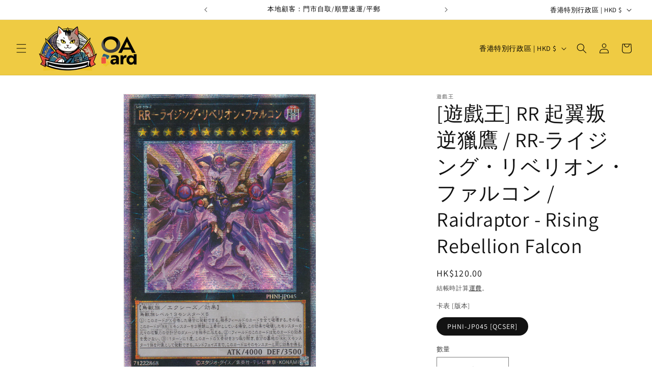

--- FILE ---
content_type: text/html; charset=utf-8
request_url: https://oztetamigo.com/products/%E9%81%8A%E6%88%B2%E7%8E%8B-rr-%E8%B5%B7%E7%BF%BC%E5%8F%9B%E9%80%86%E7%8D%B5%E9%B7%B9-rr-%E3%83%A9%E3%82%A4%E3%82%B8%E3%83%B3%E3%82%B0-%E3%83%AA%E3%83%99%E3%83%AA%E3%82%AA%E3%83%B3-%E3%83%95%E3%82%A1%E3%83%AB%E3%82%B3%E3%83%B3-raidraptor-rising-rebellion-falcon-1
body_size: 34582
content:
<!doctype html>
<html class="js" lang="zh-TW">
  <head>
 
<!--Content in content_for_header -->
<!--LayoutHub-Embed--><link rel="stylesheet" type="text/css" href="data:text/css;base64," media="all">
<!--LH--><!--/LayoutHub-Embed--><meta charset="utf-8">
    <meta http-equiv="X-UA-Compatible" content="IE=edge">
    <meta name="viewport" content="width=device-width,initial-scale=1">
    <meta name="theme-color" content="">
    <link rel="canonical" href="https://oztetamigo.com/products/%e9%81%8a%e6%88%b2%e7%8e%8b-rr-%e8%b5%b7%e7%bf%bc%e5%8f%9b%e9%80%86%e7%8d%b5%e9%b7%b9-rr-%e3%83%a9%e3%82%a4%e3%82%b8%e3%83%b3%e3%82%b0-%e3%83%aa%e3%83%99%e3%83%aa%e3%82%aa%e3%83%b3-%e3%83%95%e3%82%a1%e3%83%ab%e3%82%b3%e3%83%b3-raidraptor-rising-rebellion-falcon-1"><link rel="icon" type="image/png" href="//oztetamigo.com/cdn/shop/files/Card_Kitchen_icon_1dee109a-e3ba-42a0-b226-46799e1b4d40.png?crop=center&height=32&v=1757420041&width=32"><link rel="preconnect" href="https://fonts.shopifycdn.com" crossorigin><title>
      [遊戲王] RR 起翼叛逆獵鷹 / RR-ライジング・リベリオン・ファルコン / Raidraptor - Rising Rebellion
 &ndash; OA Card(Oztet Amigo)</title>

    
      <meta name="description" content="PHNI-JP045 XYZ/效果怪獸 階級13 闇 鳥獸族 4000/3500鳥獸族等級13怪獸X5①:此卡X召喚的場合可以發動。對方場上卡片全部破壞。之後，此卡有「RR」X怪獸3種類以上作為X素材的場合，可以給對方此效果破壞怪獸原攻擊力合計值的傷害②:場上的此卡不受其他卡效果影響③:一回合一次，取除此卡3個X素材，以我方墓地「RR」X怪獸1體為對象可以發動。到結束階段為止，此卡獲得和該怪獸相同效果">
    

    

<meta property="og:site_name" content="OA Card(Oztet Amigo)">
<meta property="og:url" content="https://oztetamigo.com/products/%e9%81%8a%e6%88%b2%e7%8e%8b-rr-%e8%b5%b7%e7%bf%bc%e5%8f%9b%e9%80%86%e7%8d%b5%e9%b7%b9-rr-%e3%83%a9%e3%82%a4%e3%82%b8%e3%83%b3%e3%82%b0-%e3%83%aa%e3%83%99%e3%83%aa%e3%82%aa%e3%83%b3-%e3%83%95%e3%82%a1%e3%83%ab%e3%82%b3%e3%83%b3-raidraptor-rising-rebellion-falcon-1">
<meta property="og:title" content="[遊戲王] RR 起翼叛逆獵鷹 / RR-ライジング・リベリオン・ファルコン / Raidraptor - Rising Rebellion">
<meta property="og:type" content="product">
<meta property="og:description" content="PHNI-JP045 XYZ/效果怪獸 階級13 闇 鳥獸族 4000/3500鳥獸族等級13怪獸X5①:此卡X召喚的場合可以發動。對方場上卡片全部破壞。之後，此卡有「RR」X怪獸3種類以上作為X素材的場合，可以給對方此效果破壞怪獸原攻擊力合計值的傷害②:場上的此卡不受其他卡效果影響③:一回合一次，取除此卡3個X素材，以我方墓地「RR」X怪獸1體為對象可以發動。到結束階段為止，此卡獲得和該怪獸相同效果"><meta property="og:image" content="http://oztetamigo.com/cdn/shop/files/PHNI-JP045QCSER.png?v=1698578349">
  <meta property="og:image:secure_url" content="https://oztetamigo.com/cdn/shop/files/PHNI-JP045QCSER.png?v=1698578349">
  <meta property="og:image:width" content="1390">
  <meta property="og:image:height" content="2017"><meta property="og:price:amount" content="120.00">
  <meta property="og:price:currency" content="HKD"><meta name="twitter:card" content="summary_large_image">
<meta name="twitter:title" content="[遊戲王] RR 起翼叛逆獵鷹 / RR-ライジング・リベリオン・ファルコン / Raidraptor - Rising Rebellion">
<meta name="twitter:description" content="PHNI-JP045 XYZ/效果怪獸 階級13 闇 鳥獸族 4000/3500鳥獸族等級13怪獸X5①:此卡X召喚的場合可以發動。對方場上卡片全部破壞。之後，此卡有「RR」X怪獸3種類以上作為X素材的場合，可以給對方此效果破壞怪獸原攻擊力合計值的傷害②:場上的此卡不受其他卡效果影響③:一回合一次，取除此卡3個X素材，以我方墓地「RR」X怪獸1體為對象可以發動。到結束階段為止，此卡獲得和該怪獸相同效果">


    <script src="//oztetamigo.com/cdn/shop/t/16/assets/constants.js?v=132983761750457495441757222140" defer="defer"></script>
    <script src="//oztetamigo.com/cdn/shop/t/16/assets/pubsub.js?v=25310214064522200911757222141" defer="defer"></script>
    <script src="//oztetamigo.com/cdn/shop/t/16/assets/global.js?v=184345515105158409801757222140" defer="defer"></script>
    <script src="//oztetamigo.com/cdn/shop/t/16/assets/details-disclosure.js?v=13653116266235556501757222140" defer="defer"></script>
    <script src="//oztetamigo.com/cdn/shop/t/16/assets/details-modal.js?v=25581673532751508451757222140" defer="defer"></script>
    <script src="//oztetamigo.com/cdn/shop/t/16/assets/search-form.js?v=133129549252120666541757222141" defer="defer"></script><script src="//oztetamigo.com/cdn/shop/t/16/assets/animations.js?v=88693664871331136111757222140" defer="defer"></script><script>window.performance && window.performance.mark && window.performance.mark('shopify.content_for_header.start');</script><meta name="google-site-verification" content="ebrulXPowl0qa_nfQPHmFU5HXxWH9VGeIxGGLCgFfUI">
<meta name="facebook-domain-verification" content="820azimzzcacw3ii7yyz3192purq5w">
<meta id="shopify-digital-wallet" name="shopify-digital-wallet" content="/58168377481/digital_wallets/dialog">
<link rel="alternate" type="application/json+oembed" href="https://oztetamigo.com/products/%e9%81%8a%e6%88%b2%e7%8e%8b-rr-%e8%b5%b7%e7%bf%bc%e5%8f%9b%e9%80%86%e7%8d%b5%e9%b7%b9-rr-%e3%83%a9%e3%82%a4%e3%82%b8%e3%83%b3%e3%82%b0-%e3%83%aa%e3%83%99%e3%83%aa%e3%82%aa%e3%83%b3-%e3%83%95%e3%82%a1%e3%83%ab%e3%82%b3%e3%83%b3-raidraptor-rising-rebellion-falcon-1.oembed">
<script async="async" src="/checkouts/internal/preloads.js?locale=zh-HK"></script>
<script id="shopify-features" type="application/json">{"accessToken":"bdca2f4f4bc81a3c82d0114917c5bb49","betas":["rich-media-storefront-analytics"],"domain":"oztetamigo.com","predictiveSearch":false,"shopId":58168377481,"locale":"zh-tw"}</script>
<script>var Shopify = Shopify || {};
Shopify.shop = "oztetamigo.myshopify.com";
Shopify.locale = "zh-TW";
Shopify.currency = {"active":"HKD","rate":"1.0"};
Shopify.country = "HK";
Shopify.theme = {"name":"OA Card","id":146771902601,"schema_name":"Dawn","schema_version":"15.3.0","theme_store_id":null,"role":"main"};
Shopify.theme.handle = "null";
Shopify.theme.style = {"id":null,"handle":null};
Shopify.cdnHost = "oztetamigo.com/cdn";
Shopify.routes = Shopify.routes || {};
Shopify.routes.root = "/";</script>
<script type="module">!function(o){(o.Shopify=o.Shopify||{}).modules=!0}(window);</script>
<script>!function(o){function n(){var o=[];function n(){o.push(Array.prototype.slice.apply(arguments))}return n.q=o,n}var t=o.Shopify=o.Shopify||{};t.loadFeatures=n(),t.autoloadFeatures=n()}(window);</script>
<script id="shop-js-analytics" type="application/json">{"pageType":"product"}</script>
<script defer="defer" async type="module" src="//oztetamigo.com/cdn/shopifycloud/shop-js/modules/v2/client.init-shop-cart-sync_D9dVssWa.zh-TW.esm.js"></script>
<script defer="defer" async type="module" src="//oztetamigo.com/cdn/shopifycloud/shop-js/modules/v2/chunk.common_OJXd8nZT.esm.js"></script>
<script type="module">
  await import("//oztetamigo.com/cdn/shopifycloud/shop-js/modules/v2/client.init-shop-cart-sync_D9dVssWa.zh-TW.esm.js");
await import("//oztetamigo.com/cdn/shopifycloud/shop-js/modules/v2/chunk.common_OJXd8nZT.esm.js");

  window.Shopify.SignInWithShop?.initShopCartSync?.({"fedCMEnabled":true,"windoidEnabled":true});

</script>
<script>(function() {
  var isLoaded = false;
  function asyncLoad() {
    if (isLoaded) return;
    isLoaded = true;
    var urls = ["https:\/\/cdn.chaty.app\/pixel.js?id=bxhvqmagkb\u0026shop=oztetamigo.myshopify.com","https:\/\/oztetamigo.com\/apps\/giraffly-trust\/trust-worker-93785bd64129e617f9c1b2eb8207773f7811ff48.js?v=20220706200047\u0026shop=oztetamigo.myshopify.com","https:\/\/cdn.chaty.app\/pixel.js?id=bxhvqmagkb\u0026shop=oztetamigo.myshopify.com","https:\/\/seo.apps.avada.io\/scripttag\/avada-seo-installed.js?shop=oztetamigo.myshopify.com","https:\/\/swift.perfectapps.io\/store\/assets\/dist\/js\/main.min.js?v=1_1660680325\u0026shop=oztetamigo.myshopify.com","https:\/\/cdn.shopify.com\/s\/files\/1\/0744\/4856\/8632\/files\/storefront.js?v=1719401049\u0026shop=oztetamigo.myshopify.com","https:\/\/app.layouthub.com\/shopify\/layouthub.js?shop=oztetamigo.myshopify.com","https:\/\/cdn.weglot.com\/weglot_script_tag.js?shop=oztetamigo.myshopify.com","https:\/\/pickupoptions-scriptglobal.wavecommerce.hk\/localpickup.js?secret=1ce0d2ad6c254570a93e589921318a1d\u0026shop=oztetamigo.myshopify.com","\/\/backinstock.useamp.com\/widget\/60440_1767158546.js?category=bis\u0026v=6\u0026shop=oztetamigo.myshopify.com"];
    for (var i = 0; i < urls.length; i++) {
      var s = document.createElement('script');
      s.type = 'text/javascript';
      s.async = true;
      s.src = urls[i];
      var x = document.getElementsByTagName('script')[0];
      x.parentNode.insertBefore(s, x);
    }
  };
  if(window.attachEvent) {
    window.attachEvent('onload', asyncLoad);
  } else {
    window.addEventListener('load', asyncLoad, false);
  }
})();</script>
<script id="__st">var __st={"a":58168377481,"offset":28800,"reqid":"ecb1dfc6-890b-4ef3-b70e-48ec5d82f521-1768797974","pageurl":"oztetamigo.com\/products\/%E9%81%8A%E6%88%B2%E7%8E%8B-rr-%E8%B5%B7%E7%BF%BC%E5%8F%9B%E9%80%86%E7%8D%B5%E9%B7%B9-rr-%E3%83%A9%E3%82%A4%E3%82%B8%E3%83%B3%E3%82%B0-%E3%83%AA%E3%83%99%E3%83%AA%E3%82%AA%E3%83%B3-%E3%83%95%E3%82%A1%E3%83%AB%E3%82%B3%E3%83%B3-raidraptor-rising-rebellion-falcon-1","u":"1f2240aa0ef7","p":"product","rtyp":"product","rid":7292669493385};</script>
<script>window.ShopifyPaypalV4VisibilityTracking = true;</script>
<script id="captcha-bootstrap">!function(){'use strict';const t='contact',e='account',n='new_comment',o=[[t,t],['blogs',n],['comments',n],[t,'customer']],c=[[e,'customer_login'],[e,'guest_login'],[e,'recover_customer_password'],[e,'create_customer']],r=t=>t.map((([t,e])=>`form[action*='/${t}']:not([data-nocaptcha='true']) input[name='form_type'][value='${e}']`)).join(','),a=t=>()=>t?[...document.querySelectorAll(t)].map((t=>t.form)):[];function s(){const t=[...o],e=r(t);return a(e)}const i='password',u='form_key',d=['recaptcha-v3-token','g-recaptcha-response','h-captcha-response',i],f=()=>{try{return window.sessionStorage}catch{return}},m='__shopify_v',_=t=>t.elements[u];function p(t,e,n=!1){try{const o=window.sessionStorage,c=JSON.parse(o.getItem(e)),{data:r}=function(t){const{data:e,action:n}=t;return t[m]||n?{data:e,action:n}:{data:t,action:n}}(c);for(const[e,n]of Object.entries(r))t.elements[e]&&(t.elements[e].value=n);n&&o.removeItem(e)}catch(o){console.error('form repopulation failed',{error:o})}}const l='form_type',E='cptcha';function T(t){t.dataset[E]=!0}const w=window,h=w.document,L='Shopify',v='ce_forms',y='captcha';let A=!1;((t,e)=>{const n=(g='f06e6c50-85a8-45c8-87d0-21a2b65856fe',I='https://cdn.shopify.com/shopifycloud/storefront-forms-hcaptcha/ce_storefront_forms_captcha_hcaptcha.v1.5.2.iife.js',D={infoText:'已受到 hCaptcha 保護',privacyText:'隱私',termsText:'條款'},(t,e,n)=>{const o=w[L][v],c=o.bindForm;if(c)return c(t,g,e,D).then(n);var r;o.q.push([[t,g,e,D],n]),r=I,A||(h.body.append(Object.assign(h.createElement('script'),{id:'captcha-provider',async:!0,src:r})),A=!0)});var g,I,D;w[L]=w[L]||{},w[L][v]=w[L][v]||{},w[L][v].q=[],w[L][y]=w[L][y]||{},w[L][y].protect=function(t,e){n(t,void 0,e),T(t)},Object.freeze(w[L][y]),function(t,e,n,w,h,L){const[v,y,A,g]=function(t,e,n){const i=e?o:[],u=t?c:[],d=[...i,...u],f=r(d),m=r(i),_=r(d.filter((([t,e])=>n.includes(e))));return[a(f),a(m),a(_),s()]}(w,h,L),I=t=>{const e=t.target;return e instanceof HTMLFormElement?e:e&&e.form},D=t=>v().includes(t);t.addEventListener('submit',(t=>{const e=I(t);if(!e)return;const n=D(e)&&!e.dataset.hcaptchaBound&&!e.dataset.recaptchaBound,o=_(e),c=g().includes(e)&&(!o||!o.value);(n||c)&&t.preventDefault(),c&&!n&&(function(t){try{if(!f())return;!function(t){const e=f();if(!e)return;const n=_(t);if(!n)return;const o=n.value;o&&e.removeItem(o)}(t);const e=Array.from(Array(32),(()=>Math.random().toString(36)[2])).join('');!function(t,e){_(t)||t.append(Object.assign(document.createElement('input'),{type:'hidden',name:u})),t.elements[u].value=e}(t,e),function(t,e){const n=f();if(!n)return;const o=[...t.querySelectorAll(`input[type='${i}']`)].map((({name:t})=>t)),c=[...d,...o],r={};for(const[a,s]of new FormData(t).entries())c.includes(a)||(r[a]=s);n.setItem(e,JSON.stringify({[m]:1,action:t.action,data:r}))}(t,e)}catch(e){console.error('failed to persist form',e)}}(e),e.submit())}));const S=(t,e)=>{t&&!t.dataset[E]&&(n(t,e.some((e=>e===t))),T(t))};for(const o of['focusin','change'])t.addEventListener(o,(t=>{const e=I(t);D(e)&&S(e,y())}));const B=e.get('form_key'),M=e.get(l),P=B&&M;t.addEventListener('DOMContentLoaded',(()=>{const t=y();if(P)for(const e of t)e.elements[l].value===M&&p(e,B);[...new Set([...A(),...v().filter((t=>'true'===t.dataset.shopifyCaptcha))])].forEach((e=>S(e,t)))}))}(h,new URLSearchParams(w.location.search),n,t,e,['guest_login'])})(!0,!0)}();</script>
<script integrity="sha256-4kQ18oKyAcykRKYeNunJcIwy7WH5gtpwJnB7kiuLZ1E=" data-source-attribution="shopify.loadfeatures" defer="defer" src="//oztetamigo.com/cdn/shopifycloud/storefront/assets/storefront/load_feature-a0a9edcb.js" crossorigin="anonymous"></script>
<script data-source-attribution="shopify.dynamic_checkout.dynamic.init">var Shopify=Shopify||{};Shopify.PaymentButton=Shopify.PaymentButton||{isStorefrontPortableWallets:!0,init:function(){window.Shopify.PaymentButton.init=function(){};var t=document.createElement("script");t.src="https://oztetamigo.com/cdn/shopifycloud/portable-wallets/latest/portable-wallets.zh-tw.js",t.type="module",document.head.appendChild(t)}};
</script>
<script data-source-attribution="shopify.dynamic_checkout.buyer_consent">
  function portableWalletsHideBuyerConsent(e){var t=document.getElementById("shopify-buyer-consent"),n=document.getElementById("shopify-subscription-policy-button");t&&n&&(t.classList.add("hidden"),t.setAttribute("aria-hidden","true"),n.removeEventListener("click",e))}function portableWalletsShowBuyerConsent(e){var t=document.getElementById("shopify-buyer-consent"),n=document.getElementById("shopify-subscription-policy-button");t&&n&&(t.classList.remove("hidden"),t.removeAttribute("aria-hidden"),n.addEventListener("click",e))}window.Shopify?.PaymentButton&&(window.Shopify.PaymentButton.hideBuyerConsent=portableWalletsHideBuyerConsent,window.Shopify.PaymentButton.showBuyerConsent=portableWalletsShowBuyerConsent);
</script>
<script>
  function portableWalletsCleanup(e){e&&e.src&&console.error("Failed to load portable wallets script "+e.src);var t=document.querySelectorAll("shopify-accelerated-checkout .shopify-payment-button__skeleton, shopify-accelerated-checkout-cart .wallet-cart-button__skeleton"),e=document.getElementById("shopify-buyer-consent");for(let e=0;e<t.length;e++)t[e].remove();e&&e.remove()}function portableWalletsNotLoadedAsModule(e){e instanceof ErrorEvent&&"string"==typeof e.message&&e.message.includes("import.meta")&&"string"==typeof e.filename&&e.filename.includes("portable-wallets")&&(window.removeEventListener("error",portableWalletsNotLoadedAsModule),window.Shopify.PaymentButton.failedToLoad=e,"loading"===document.readyState?document.addEventListener("DOMContentLoaded",window.Shopify.PaymentButton.init):window.Shopify.PaymentButton.init())}window.addEventListener("error",portableWalletsNotLoadedAsModule);
</script>

<script type="module" src="https://oztetamigo.com/cdn/shopifycloud/portable-wallets/latest/portable-wallets.zh-tw.js" onError="portableWalletsCleanup(this)" crossorigin="anonymous"></script>
<script nomodule>
  document.addEventListener("DOMContentLoaded", portableWalletsCleanup);
</script>

<link id="shopify-accelerated-checkout-styles" rel="stylesheet" media="screen" href="https://oztetamigo.com/cdn/shopifycloud/portable-wallets/latest/accelerated-checkout-backwards-compat.css" crossorigin="anonymous">
<style id="shopify-accelerated-checkout-cart">
        #shopify-buyer-consent {
  margin-top: 1em;
  display: inline-block;
  width: 100%;
}

#shopify-buyer-consent.hidden {
  display: none;
}

#shopify-subscription-policy-button {
  background: none;
  border: none;
  padding: 0;
  text-decoration: underline;
  font-size: inherit;
  cursor: pointer;
}

#shopify-subscription-policy-button::before {
  box-shadow: none;
}

      </style>
<script id="sections-script" data-sections="header" defer="defer" src="//oztetamigo.com/cdn/shop/t/16/compiled_assets/scripts.js?13966"></script>
<script>window.performance && window.performance.mark && window.performance.mark('shopify.content_for_header.end');</script>


    <style data-shopify>
      @font-face {
  font-family: Assistant;
  font-weight: 400;
  font-style: normal;
  font-display: swap;
  src: url("//oztetamigo.com/cdn/fonts/assistant/assistant_n4.9120912a469cad1cc292572851508ca49d12e768.woff2") format("woff2"),
       url("//oztetamigo.com/cdn/fonts/assistant/assistant_n4.6e9875ce64e0fefcd3f4446b7ec9036b3ddd2985.woff") format("woff");
}

      @font-face {
  font-family: Assistant;
  font-weight: 700;
  font-style: normal;
  font-display: swap;
  src: url("//oztetamigo.com/cdn/fonts/assistant/assistant_n7.bf44452348ec8b8efa3aa3068825305886b1c83c.woff2") format("woff2"),
       url("//oztetamigo.com/cdn/fonts/assistant/assistant_n7.0c887fee83f6b3bda822f1150b912c72da0f7b64.woff") format("woff");
}

      
      
      @font-face {
  font-family: Assistant;
  font-weight: 400;
  font-style: normal;
  font-display: swap;
  src: url("//oztetamigo.com/cdn/fonts/assistant/assistant_n4.9120912a469cad1cc292572851508ca49d12e768.woff2") format("woff2"),
       url("//oztetamigo.com/cdn/fonts/assistant/assistant_n4.6e9875ce64e0fefcd3f4446b7ec9036b3ddd2985.woff") format("woff");
}


      
        :root,
        .color-scheme-1 {
          --color-background: 255,255,255;
        
          --gradient-background: #ffffff;
        

        

        --color-foreground: 18,18,18;
        --color-background-contrast: 191,191,191;
        --color-shadow: 18,18,18;
        --color-button: 239,203,67;
        --color-button-text: 18,18,18;
        --color-secondary-button: 255,255,255;
        --color-secondary-button-text: 18,18,18;
        --color-link: 18,18,18;
        --color-badge-foreground: 18,18,18;
        --color-badge-background: 255,255,255;
        --color-badge-border: 18,18,18;
        --payment-terms-background-color: rgb(255 255 255);
      }
      
        
        .color-scheme-2 {
          --color-background: 239,203,67;
        
          --gradient-background: #efcb43;
        

        

        --color-foreground: 0,0,0;
        --color-background-contrast: 165,133,14;
        --color-shadow: 18,18,18;
        --color-button: 18,18,18;
        --color-button-text: 243,243,243;
        --color-secondary-button: 239,203,67;
        --color-secondary-button-text: 18,18,18;
        --color-link: 18,18,18;
        --color-badge-foreground: 0,0,0;
        --color-badge-background: 239,203,67;
        --color-badge-border: 0,0,0;
        --payment-terms-background-color: rgb(239 203 67);
      }
      
        
        .color-scheme-3 {
          --color-background: 255,255,255;
        
          --gradient-background: #ffffff;
        

        

        --color-foreground: 0,0,0;
        --color-background-contrast: 191,191,191;
        --color-shadow: 18,18,18;
        --color-button: 18,18,18;
        --color-button-text: 0,0,0;
        --color-secondary-button: 255,255,255;
        --color-secondary-button-text: 18,18,18;
        --color-link: 18,18,18;
        --color-badge-foreground: 0,0,0;
        --color-badge-background: 255,255,255;
        --color-badge-border: 0,0,0;
        --payment-terms-background-color: rgb(255 255 255);
      }
      
        
        .color-scheme-4 {
          --color-background: 18,18,18;
        
          --gradient-background: #121212;
        

        

        --color-foreground: 255,255,255;
        --color-background-contrast: 146,146,146;
        --color-shadow: 18,18,18;
        --color-button: 255,255,255;
        --color-button-text: 18,18,18;
        --color-secondary-button: 18,18,18;
        --color-secondary-button-text: 255,255,255;
        --color-link: 255,255,255;
        --color-badge-foreground: 255,255,255;
        --color-badge-background: 18,18,18;
        --color-badge-border: 255,255,255;
        --payment-terms-background-color: rgb(18 18 18);
      }
      
        
        .color-scheme-5 {
          --color-background: 51,79,180;
        
          --gradient-background: #334fb4;
        

        

        --color-foreground: 255,255,255;
        --color-background-contrast: 23,35,81;
        --color-shadow: 18,18,18;
        --color-button: 255,255,255;
        --color-button-text: 51,79,180;
        --color-secondary-button: 51,79,180;
        --color-secondary-button-text: 255,255,255;
        --color-link: 255,255,255;
        --color-badge-foreground: 255,255,255;
        --color-badge-background: 51,79,180;
        --color-badge-border: 255,255,255;
        --payment-terms-background-color: rgb(51 79 180);
      }
      
        
        .color-scheme-e1ea38f9-fb46-4f20-afc2-de76f0fe6ac2 {
          --color-background: 0,0,0;
        
          --gradient-background: linear-gradient(132deg, rgba(255, 207, 88, 0), rgba(250, 255, 143, 1) 16.55%, rgba(234, 255, 155, 1) 33.09%, rgba(251, 255, 150, 1) 43.165%, rgba(248, 255, 88, 1) 50%, rgba(255, 241, 144, 1) 50%, rgba(0, 0, 0, 1) 100%);
        

        

        --color-foreground: 0,0,0;
        --color-background-contrast: 128,128,128;
        --color-shadow: 18,18,18;
        --color-button: 18,18,18;
        --color-button-text: 255,255,255;
        --color-secondary-button: 0,0,0;
        --color-secondary-button-text: 18,18,18;
        --color-link: 18,18,18;
        --color-badge-foreground: 0,0,0;
        --color-badge-background: 0,0,0;
        --color-badge-border: 0,0,0;
        --payment-terms-background-color: rgb(0 0 0);
      }
      
        
        .color-scheme-dbc79f8e-4efb-4c9a-ad4a-a2d938418236 {
          --color-background: 255,255,255;
        
          --gradient-background: linear-gradient(149deg, rgba(255, 255, 255, 1), rgba(0, 0, 0, 1) 100%);
        

        

        --color-foreground: 18,18,18;
        --color-background-contrast: 191,191,191;
        --color-shadow: 18,18,18;
        --color-button: 18,18,18;
        --color-button-text: 255,255,255;
        --color-secondary-button: 255,255,255;
        --color-secondary-button-text: 18,18,18;
        --color-link: 18,18,18;
        --color-badge-foreground: 18,18,18;
        --color-badge-background: 255,255,255;
        --color-badge-border: 18,18,18;
        --payment-terms-background-color: rgb(255 255 255);
      }
      

      body, .color-scheme-1, .color-scheme-2, .color-scheme-3, .color-scheme-4, .color-scheme-5, .color-scheme-e1ea38f9-fb46-4f20-afc2-de76f0fe6ac2, .color-scheme-dbc79f8e-4efb-4c9a-ad4a-a2d938418236 {
        color: rgba(var(--color-foreground), 0.75);
        background-color: rgb(var(--color-background));
      }

      :root {
        --font-body-family: Assistant, sans-serif;
        --font-body-style: normal;
        --font-body-weight: 400;
        --font-body-weight-bold: 700;

        --font-heading-family: Assistant, sans-serif;
        --font-heading-style: normal;
        --font-heading-weight: 400;

        --font-body-scale: 1.0;
        --font-heading-scale: 1.0;

        --media-padding: px;
        --media-border-opacity: 0.05;
        --media-border-width: 1px;
        --media-radius: 0px;
        --media-shadow-opacity: 0.0;
        --media-shadow-horizontal-offset: 0px;
        --media-shadow-vertical-offset: 4px;
        --media-shadow-blur-radius: 5px;
        --media-shadow-visible: 0;

        --page-width: 140rem;
        --page-width-margin: 0rem;

        --product-card-image-padding: 0.0rem;
        --product-card-corner-radius: 0.0rem;
        --product-card-text-alignment: left;
        --product-card-border-width: 0.0rem;
        --product-card-border-opacity: 0.1;
        --product-card-shadow-opacity: 0.0;
        --product-card-shadow-visible: 0;
        --product-card-shadow-horizontal-offset: 0.0rem;
        --product-card-shadow-vertical-offset: 0.4rem;
        --product-card-shadow-blur-radius: 0.5rem;

        --collection-card-image-padding: 0.0rem;
        --collection-card-corner-radius: 0.0rem;
        --collection-card-text-alignment: center;
        --collection-card-border-width: 0.0rem;
        --collection-card-border-opacity: 0.1;
        --collection-card-shadow-opacity: 0.0;
        --collection-card-shadow-visible: 0;
        --collection-card-shadow-horizontal-offset: 0.0rem;
        --collection-card-shadow-vertical-offset: 0.4rem;
        --collection-card-shadow-blur-radius: 0.5rem;

        --blog-card-image-padding: 0.0rem;
        --blog-card-corner-radius: 0.0rem;
        --blog-card-text-alignment: left;
        --blog-card-border-width: 0.0rem;
        --blog-card-border-opacity: 0.1;
        --blog-card-shadow-opacity: 0.0;
        --blog-card-shadow-visible: 0;
        --blog-card-shadow-horizontal-offset: 0.0rem;
        --blog-card-shadow-vertical-offset: 0.4rem;
        --blog-card-shadow-blur-radius: 0.5rem;

        --badge-corner-radius: 4.0rem;

        --popup-border-width: 1px;
        --popup-border-opacity: 0.1;
        --popup-corner-radius: 0px;
        --popup-shadow-opacity: 0.05;
        --popup-shadow-horizontal-offset: 0px;
        --popup-shadow-vertical-offset: 4px;
        --popup-shadow-blur-radius: 5px;

        --drawer-border-width: 1px;
        --drawer-border-opacity: 0.1;
        --drawer-shadow-opacity: 0.0;
        --drawer-shadow-horizontal-offset: 0px;
        --drawer-shadow-vertical-offset: 4px;
        --drawer-shadow-blur-radius: 5px;

        --spacing-sections-desktop: 0px;
        --spacing-sections-mobile: 0px;

        --grid-desktop-vertical-spacing: 4px;
        --grid-desktop-horizontal-spacing: 8px;
        --grid-mobile-vertical-spacing: 2px;
        --grid-mobile-horizontal-spacing: 4px;

        --text-boxes-border-opacity: 0.1;
        --text-boxes-border-width: 0px;
        --text-boxes-radius: 0px;
        --text-boxes-shadow-opacity: 0.0;
        --text-boxes-shadow-visible: 0;
        --text-boxes-shadow-horizontal-offset: 0px;
        --text-boxes-shadow-vertical-offset: 4px;
        --text-boxes-shadow-blur-radius: 5px;

        --buttons-radius: 0px;
        --buttons-radius-outset: 0px;
        --buttons-border-width: 1px;
        --buttons-border-opacity: 1.0;
        --buttons-shadow-opacity: 0.0;
        --buttons-shadow-visible: 0;
        --buttons-shadow-horizontal-offset: 0px;
        --buttons-shadow-vertical-offset: 4px;
        --buttons-shadow-blur-radius: 5px;
        --buttons-border-offset: 0px;

        --inputs-radius: 0px;
        --inputs-border-width: 1px;
        --inputs-border-opacity: 0.55;
        --inputs-shadow-opacity: 0.0;
        --inputs-shadow-horizontal-offset: 0px;
        --inputs-margin-offset: 0px;
        --inputs-shadow-vertical-offset: 4px;
        --inputs-shadow-blur-radius: 5px;
        --inputs-radius-outset: 0px;

        --variant-pills-radius: 40px;
        --variant-pills-border-width: 1px;
        --variant-pills-border-opacity: 0.55;
        --variant-pills-shadow-opacity: 0.0;
        --variant-pills-shadow-horizontal-offset: 0px;
        --variant-pills-shadow-vertical-offset: 4px;
        --variant-pills-shadow-blur-radius: 5px;
      }

      *,
      *::before,
      *::after {
        box-sizing: inherit;
      }

      html {
        box-sizing: border-box;
        font-size: calc(var(--font-body-scale) * 62.5%);
        height: 100%;
      }

      body {
        display: grid;
        grid-template-rows: auto auto 1fr auto;
        grid-template-columns: 100%;
        min-height: 100%;
        margin: 0;
        font-size: 1.5rem;
        letter-spacing: 0.06rem;
        line-height: calc(1 + 0.8 / var(--font-body-scale));
        font-family: var(--font-body-family);
        font-style: var(--font-body-style);
        font-weight: var(--font-body-weight);
      }

      @media screen and (min-width: 750px) {
        body {
          font-size: 1.6rem;
        }
      }
    </style>

    <link href="//oztetamigo.com/cdn/shop/t/16/assets/base.css?v=159841507637079171801757222140" rel="stylesheet" type="text/css" media="all" />
    <link rel="stylesheet" href="//oztetamigo.com/cdn/shop/t/16/assets/component-cart-items.css?v=123238115697927560811757222140" media="print" onload="this.media='all'">
      <link rel="preload" as="font" href="//oztetamigo.com/cdn/fonts/assistant/assistant_n4.9120912a469cad1cc292572851508ca49d12e768.woff2" type="font/woff2" crossorigin>
      

      <link rel="preload" as="font" href="//oztetamigo.com/cdn/fonts/assistant/assistant_n4.9120912a469cad1cc292572851508ca49d12e768.woff2" type="font/woff2" crossorigin>
      
<link href="//oztetamigo.com/cdn/shop/t/16/assets/component-localization-form.css?v=170315343355214948141757222140" rel="stylesheet" type="text/css" media="all" />
      <script src="//oztetamigo.com/cdn/shop/t/16/assets/localization-form.js?v=144176611646395275351757222141" defer="defer"></script><script>
      if (Shopify.designMode) {
        document.documentElement.classList.add('shopify-design-mode');
      }
    </script>
  <link href="https://monorail-edge.shopifysvc.com" rel="dns-prefetch">
<script>(function(){if ("sendBeacon" in navigator && "performance" in window) {try {var session_token_from_headers = performance.getEntriesByType('navigation')[0].serverTiming.find(x => x.name == '_s').description;} catch {var session_token_from_headers = undefined;}var session_cookie_matches = document.cookie.match(/_shopify_s=([^;]*)/);var session_token_from_cookie = session_cookie_matches && session_cookie_matches.length === 2 ? session_cookie_matches[1] : "";var session_token = session_token_from_headers || session_token_from_cookie || "";function handle_abandonment_event(e) {var entries = performance.getEntries().filter(function(entry) {return /monorail-edge.shopifysvc.com/.test(entry.name);});if (!window.abandonment_tracked && entries.length === 0) {window.abandonment_tracked = true;var currentMs = Date.now();var navigation_start = performance.timing.navigationStart;var payload = {shop_id: 58168377481,url: window.location.href,navigation_start,duration: currentMs - navigation_start,session_token,page_type: "product"};window.navigator.sendBeacon("https://monorail-edge.shopifysvc.com/v1/produce", JSON.stringify({schema_id: "online_store_buyer_site_abandonment/1.1",payload: payload,metadata: {event_created_at_ms: currentMs,event_sent_at_ms: currentMs}}));}}window.addEventListener('pagehide', handle_abandonment_event);}}());</script>
<script id="web-pixels-manager-setup">(function e(e,d,r,n,o){if(void 0===o&&(o={}),!Boolean(null===(a=null===(i=window.Shopify)||void 0===i?void 0:i.analytics)||void 0===a?void 0:a.replayQueue)){var i,a;window.Shopify=window.Shopify||{};var t=window.Shopify;t.analytics=t.analytics||{};var s=t.analytics;s.replayQueue=[],s.publish=function(e,d,r){return s.replayQueue.push([e,d,r]),!0};try{self.performance.mark("wpm:start")}catch(e){}var l=function(){var e={modern:/Edge?\/(1{2}[4-9]|1[2-9]\d|[2-9]\d{2}|\d{4,})\.\d+(\.\d+|)|Firefox\/(1{2}[4-9]|1[2-9]\d|[2-9]\d{2}|\d{4,})\.\d+(\.\d+|)|Chrom(ium|e)\/(9{2}|\d{3,})\.\d+(\.\d+|)|(Maci|X1{2}).+ Version\/(15\.\d+|(1[6-9]|[2-9]\d|\d{3,})\.\d+)([,.]\d+|)( \(\w+\)|)( Mobile\/\w+|) Safari\/|Chrome.+OPR\/(9{2}|\d{3,})\.\d+\.\d+|(CPU[ +]OS|iPhone[ +]OS|CPU[ +]iPhone|CPU IPhone OS|CPU iPad OS)[ +]+(15[._]\d+|(1[6-9]|[2-9]\d|\d{3,})[._]\d+)([._]\d+|)|Android:?[ /-](13[3-9]|1[4-9]\d|[2-9]\d{2}|\d{4,})(\.\d+|)(\.\d+|)|Android.+Firefox\/(13[5-9]|1[4-9]\d|[2-9]\d{2}|\d{4,})\.\d+(\.\d+|)|Android.+Chrom(ium|e)\/(13[3-9]|1[4-9]\d|[2-9]\d{2}|\d{4,})\.\d+(\.\d+|)|SamsungBrowser\/([2-9]\d|\d{3,})\.\d+/,legacy:/Edge?\/(1[6-9]|[2-9]\d|\d{3,})\.\d+(\.\d+|)|Firefox\/(5[4-9]|[6-9]\d|\d{3,})\.\d+(\.\d+|)|Chrom(ium|e)\/(5[1-9]|[6-9]\d|\d{3,})\.\d+(\.\d+|)([\d.]+$|.*Safari\/(?![\d.]+ Edge\/[\d.]+$))|(Maci|X1{2}).+ Version\/(10\.\d+|(1[1-9]|[2-9]\d|\d{3,})\.\d+)([,.]\d+|)( \(\w+\)|)( Mobile\/\w+|) Safari\/|Chrome.+OPR\/(3[89]|[4-9]\d|\d{3,})\.\d+\.\d+|(CPU[ +]OS|iPhone[ +]OS|CPU[ +]iPhone|CPU IPhone OS|CPU iPad OS)[ +]+(10[._]\d+|(1[1-9]|[2-9]\d|\d{3,})[._]\d+)([._]\d+|)|Android:?[ /-](13[3-9]|1[4-9]\d|[2-9]\d{2}|\d{4,})(\.\d+|)(\.\d+|)|Mobile Safari.+OPR\/([89]\d|\d{3,})\.\d+\.\d+|Android.+Firefox\/(13[5-9]|1[4-9]\d|[2-9]\d{2}|\d{4,})\.\d+(\.\d+|)|Android.+Chrom(ium|e)\/(13[3-9]|1[4-9]\d|[2-9]\d{2}|\d{4,})\.\d+(\.\d+|)|Android.+(UC? ?Browser|UCWEB|U3)[ /]?(15\.([5-9]|\d{2,})|(1[6-9]|[2-9]\d|\d{3,})\.\d+)\.\d+|SamsungBrowser\/(5\.\d+|([6-9]|\d{2,})\.\d+)|Android.+MQ{2}Browser\/(14(\.(9|\d{2,})|)|(1[5-9]|[2-9]\d|\d{3,})(\.\d+|))(\.\d+|)|K[Aa][Ii]OS\/(3\.\d+|([4-9]|\d{2,})\.\d+)(\.\d+|)/},d=e.modern,r=e.legacy,n=navigator.userAgent;return n.match(d)?"modern":n.match(r)?"legacy":"unknown"}(),u="modern"===l?"modern":"legacy",c=(null!=n?n:{modern:"",legacy:""})[u],f=function(e){return[e.baseUrl,"/wpm","/b",e.hashVersion,"modern"===e.buildTarget?"m":"l",".js"].join("")}({baseUrl:d,hashVersion:r,buildTarget:u}),m=function(e){var d=e.version,r=e.bundleTarget,n=e.surface,o=e.pageUrl,i=e.monorailEndpoint;return{emit:function(e){var a=e.status,t=e.errorMsg,s=(new Date).getTime(),l=JSON.stringify({metadata:{event_sent_at_ms:s},events:[{schema_id:"web_pixels_manager_load/3.1",payload:{version:d,bundle_target:r,page_url:o,status:a,surface:n,error_msg:t},metadata:{event_created_at_ms:s}}]});if(!i)return console&&console.warn&&console.warn("[Web Pixels Manager] No Monorail endpoint provided, skipping logging."),!1;try{return self.navigator.sendBeacon.bind(self.navigator)(i,l)}catch(e){}var u=new XMLHttpRequest;try{return u.open("POST",i,!0),u.setRequestHeader("Content-Type","text/plain"),u.send(l),!0}catch(e){return console&&console.warn&&console.warn("[Web Pixels Manager] Got an unhandled error while logging to Monorail."),!1}}}}({version:r,bundleTarget:l,surface:e.surface,pageUrl:self.location.href,monorailEndpoint:e.monorailEndpoint});try{o.browserTarget=l,function(e){var d=e.src,r=e.async,n=void 0===r||r,o=e.onload,i=e.onerror,a=e.sri,t=e.scriptDataAttributes,s=void 0===t?{}:t,l=document.createElement("script"),u=document.querySelector("head"),c=document.querySelector("body");if(l.async=n,l.src=d,a&&(l.integrity=a,l.crossOrigin="anonymous"),s)for(var f in s)if(Object.prototype.hasOwnProperty.call(s,f))try{l.dataset[f]=s[f]}catch(e){}if(o&&l.addEventListener("load",o),i&&l.addEventListener("error",i),u)u.appendChild(l);else{if(!c)throw new Error("Did not find a head or body element to append the script");c.appendChild(l)}}({src:f,async:!0,onload:function(){if(!function(){var e,d;return Boolean(null===(d=null===(e=window.Shopify)||void 0===e?void 0:e.analytics)||void 0===d?void 0:d.initialized)}()){var d=window.webPixelsManager.init(e)||void 0;if(d){var r=window.Shopify.analytics;r.replayQueue.forEach((function(e){var r=e[0],n=e[1],o=e[2];d.publishCustomEvent(r,n,o)})),r.replayQueue=[],r.publish=d.publishCustomEvent,r.visitor=d.visitor,r.initialized=!0}}},onerror:function(){return m.emit({status:"failed",errorMsg:"".concat(f," has failed to load")})},sri:function(e){var d=/^sha384-[A-Za-z0-9+/=]+$/;return"string"==typeof e&&d.test(e)}(c)?c:"",scriptDataAttributes:o}),m.emit({status:"loading"})}catch(e){m.emit({status:"failed",errorMsg:(null==e?void 0:e.message)||"Unknown error"})}}})({shopId: 58168377481,storefrontBaseUrl: "https://oztetamigo.com",extensionsBaseUrl: "https://extensions.shopifycdn.com/cdn/shopifycloud/web-pixels-manager",monorailEndpoint: "https://monorail-edge.shopifysvc.com/unstable/produce_batch",surface: "storefront-renderer",enabledBetaFlags: ["2dca8a86"],webPixelsConfigList: [{"id":"514687113","configuration":"{\"config\":\"{\\\"google_tag_ids\\\":[\\\"GT-KV6CCSJ\\\"],\\\"target_country\\\":\\\"HK\\\",\\\"gtag_events\\\":[{\\\"type\\\":\\\"view_item\\\",\\\"action_label\\\":\\\"MC-8T7LWDVWKY\\\"},{\\\"type\\\":\\\"purchase\\\",\\\"action_label\\\":\\\"MC-8T7LWDVWKY\\\"},{\\\"type\\\":\\\"page_view\\\",\\\"action_label\\\":\\\"MC-8T7LWDVWKY\\\"}],\\\"enable_monitoring_mode\\\":false}\"}","eventPayloadVersion":"v1","runtimeContext":"OPEN","scriptVersion":"b2a88bafab3e21179ed38636efcd8a93","type":"APP","apiClientId":1780363,"privacyPurposes":[],"dataSharingAdjustments":{"protectedCustomerApprovalScopes":["read_customer_address","read_customer_email","read_customer_name","read_customer_personal_data","read_customer_phone"]}},{"id":"shopify-app-pixel","configuration":"{}","eventPayloadVersion":"v1","runtimeContext":"STRICT","scriptVersion":"0450","apiClientId":"shopify-pixel","type":"APP","privacyPurposes":["ANALYTICS","MARKETING"]},{"id":"shopify-custom-pixel","eventPayloadVersion":"v1","runtimeContext":"LAX","scriptVersion":"0450","apiClientId":"shopify-pixel","type":"CUSTOM","privacyPurposes":["ANALYTICS","MARKETING"]}],isMerchantRequest: false,initData: {"shop":{"name":"OA Card(Oztet Amigo)","paymentSettings":{"currencyCode":"HKD"},"myshopifyDomain":"oztetamigo.myshopify.com","countryCode":"HK","storefrontUrl":"https:\/\/oztetamigo.com"},"customer":null,"cart":null,"checkout":null,"productVariants":[{"price":{"amount":120.0,"currencyCode":"HKD"},"product":{"title":"[遊戲王] RR 起翼叛逆獵鷹 \/ RR-ライジング・リベリオン・ファルコン \/ Raidraptor - Rising Rebellion Falcon","vendor":"遊戲王","id":"7292669493385","untranslatedTitle":"[遊戲王] RR 起翼叛逆獵鷹 \/ RR-ライジング・リベリオン・ファルコン \/ Raidraptor - Rising Rebellion Falcon","url":"\/products\/%E9%81%8A%E6%88%B2%E7%8E%8B-rr-%E8%B5%B7%E7%BF%BC%E5%8F%9B%E9%80%86%E7%8D%B5%E9%B7%B9-rr-%E3%83%A9%E3%82%A4%E3%82%B8%E3%83%B3%E3%82%B0-%E3%83%AA%E3%83%99%E3%83%AA%E3%82%AA%E3%83%B3-%E3%83%95%E3%82%A1%E3%83%AB%E3%82%B3%E3%83%B3-raidraptor-rising-rebellion-falcon-1","type":"[PHNI] PHANTOM NIGHTMARE"},"id":"41489656217737","image":{"src":"\/\/oztetamigo.com\/cdn\/shop\/files\/PHNI-JP045QCSER.png?v=1698578349"},"sku":null,"title":"PHNI-JP045 [QCSER]","untranslatedTitle":"PHNI-JP045 [QCSER]"}],"purchasingCompany":null},},"https://oztetamigo.com/cdn","fcfee988w5aeb613cpc8e4bc33m6693e112",{"modern":"","legacy":""},{"shopId":"58168377481","storefrontBaseUrl":"https:\/\/oztetamigo.com","extensionBaseUrl":"https:\/\/extensions.shopifycdn.com\/cdn\/shopifycloud\/web-pixels-manager","surface":"storefront-renderer","enabledBetaFlags":"[\"2dca8a86\"]","isMerchantRequest":"false","hashVersion":"fcfee988w5aeb613cpc8e4bc33m6693e112","publish":"custom","events":"[[\"page_viewed\",{}],[\"product_viewed\",{\"productVariant\":{\"price\":{\"amount\":120.0,\"currencyCode\":\"HKD\"},\"product\":{\"title\":\"[遊戲王] RR 起翼叛逆獵鷹 \/ RR-ライジング・リベリオン・ファルコン \/ Raidraptor - Rising Rebellion Falcon\",\"vendor\":\"遊戲王\",\"id\":\"7292669493385\",\"untranslatedTitle\":\"[遊戲王] RR 起翼叛逆獵鷹 \/ RR-ライジング・リベリオン・ファルコン \/ Raidraptor - Rising Rebellion Falcon\",\"url\":\"\/products\/%E9%81%8A%E6%88%B2%E7%8E%8B-rr-%E8%B5%B7%E7%BF%BC%E5%8F%9B%E9%80%86%E7%8D%B5%E9%B7%B9-rr-%E3%83%A9%E3%82%A4%E3%82%B8%E3%83%B3%E3%82%B0-%E3%83%AA%E3%83%99%E3%83%AA%E3%82%AA%E3%83%B3-%E3%83%95%E3%82%A1%E3%83%AB%E3%82%B3%E3%83%B3-raidraptor-rising-rebellion-falcon-1\",\"type\":\"[PHNI] PHANTOM NIGHTMARE\"},\"id\":\"41489656217737\",\"image\":{\"src\":\"\/\/oztetamigo.com\/cdn\/shop\/files\/PHNI-JP045QCSER.png?v=1698578349\"},\"sku\":null,\"title\":\"PHNI-JP045 [QCSER]\",\"untranslatedTitle\":\"PHNI-JP045 [QCSER]\"}}]]"});</script><script>
  window.ShopifyAnalytics = window.ShopifyAnalytics || {};
  window.ShopifyAnalytics.meta = window.ShopifyAnalytics.meta || {};
  window.ShopifyAnalytics.meta.currency = 'HKD';
  var meta = {"product":{"id":7292669493385,"gid":"gid:\/\/shopify\/Product\/7292669493385","vendor":"遊戲王","type":"[PHNI] PHANTOM NIGHTMARE","handle":"遊戲王-rr-起翼叛逆獵鷹-rr-ライジング-リベリオン-ファルコン-raidraptor-rising-rebellion-falcon-1","variants":[{"id":41489656217737,"price":12000,"name":"[遊戲王] RR 起翼叛逆獵鷹 \/ RR-ライジング・リベリオン・ファルコン \/ Raidraptor - Rising Rebellion Falcon - PHNI-JP045 [QCSER]","public_title":"PHNI-JP045 [QCSER]","sku":null}],"remote":false},"page":{"pageType":"product","resourceType":"product","resourceId":7292669493385,"requestId":"ecb1dfc6-890b-4ef3-b70e-48ec5d82f521-1768797974"}};
  for (var attr in meta) {
    window.ShopifyAnalytics.meta[attr] = meta[attr];
  }
</script>
<script class="analytics">
  (function () {
    var customDocumentWrite = function(content) {
      var jquery = null;

      if (window.jQuery) {
        jquery = window.jQuery;
      } else if (window.Checkout && window.Checkout.$) {
        jquery = window.Checkout.$;
      }

      if (jquery) {
        jquery('body').append(content);
      }
    };

    var hasLoggedConversion = function(token) {
      if (token) {
        return document.cookie.indexOf('loggedConversion=' + token) !== -1;
      }
      return false;
    }

    var setCookieIfConversion = function(token) {
      if (token) {
        var twoMonthsFromNow = new Date(Date.now());
        twoMonthsFromNow.setMonth(twoMonthsFromNow.getMonth() + 2);

        document.cookie = 'loggedConversion=' + token + '; expires=' + twoMonthsFromNow;
      }
    }

    var trekkie = window.ShopifyAnalytics.lib = window.trekkie = window.trekkie || [];
    if (trekkie.integrations) {
      return;
    }
    trekkie.methods = [
      'identify',
      'page',
      'ready',
      'track',
      'trackForm',
      'trackLink'
    ];
    trekkie.factory = function(method) {
      return function() {
        var args = Array.prototype.slice.call(arguments);
        args.unshift(method);
        trekkie.push(args);
        return trekkie;
      };
    };
    for (var i = 0; i < trekkie.methods.length; i++) {
      var key = trekkie.methods[i];
      trekkie[key] = trekkie.factory(key);
    }
    trekkie.load = function(config) {
      trekkie.config = config || {};
      trekkie.config.initialDocumentCookie = document.cookie;
      var first = document.getElementsByTagName('script')[0];
      var script = document.createElement('script');
      script.type = 'text/javascript';
      script.onerror = function(e) {
        var scriptFallback = document.createElement('script');
        scriptFallback.type = 'text/javascript';
        scriptFallback.onerror = function(error) {
                var Monorail = {
      produce: function produce(monorailDomain, schemaId, payload) {
        var currentMs = new Date().getTime();
        var event = {
          schema_id: schemaId,
          payload: payload,
          metadata: {
            event_created_at_ms: currentMs,
            event_sent_at_ms: currentMs
          }
        };
        return Monorail.sendRequest("https://" + monorailDomain + "/v1/produce", JSON.stringify(event));
      },
      sendRequest: function sendRequest(endpointUrl, payload) {
        // Try the sendBeacon API
        if (window && window.navigator && typeof window.navigator.sendBeacon === 'function' && typeof window.Blob === 'function' && !Monorail.isIos12()) {
          var blobData = new window.Blob([payload], {
            type: 'text/plain'
          });

          if (window.navigator.sendBeacon(endpointUrl, blobData)) {
            return true;
          } // sendBeacon was not successful

        } // XHR beacon

        var xhr = new XMLHttpRequest();

        try {
          xhr.open('POST', endpointUrl);
          xhr.setRequestHeader('Content-Type', 'text/plain');
          xhr.send(payload);
        } catch (e) {
          console.log(e);
        }

        return false;
      },
      isIos12: function isIos12() {
        return window.navigator.userAgent.lastIndexOf('iPhone; CPU iPhone OS 12_') !== -1 || window.navigator.userAgent.lastIndexOf('iPad; CPU OS 12_') !== -1;
      }
    };
    Monorail.produce('monorail-edge.shopifysvc.com',
      'trekkie_storefront_load_errors/1.1',
      {shop_id: 58168377481,
      theme_id: 146771902601,
      app_name: "storefront",
      context_url: window.location.href,
      source_url: "//oztetamigo.com/cdn/s/trekkie.storefront.cd680fe47e6c39ca5d5df5f0a32d569bc48c0f27.min.js"});

        };
        scriptFallback.async = true;
        scriptFallback.src = '//oztetamigo.com/cdn/s/trekkie.storefront.cd680fe47e6c39ca5d5df5f0a32d569bc48c0f27.min.js';
        first.parentNode.insertBefore(scriptFallback, first);
      };
      script.async = true;
      script.src = '//oztetamigo.com/cdn/s/trekkie.storefront.cd680fe47e6c39ca5d5df5f0a32d569bc48c0f27.min.js';
      first.parentNode.insertBefore(script, first);
    };
    trekkie.load(
      {"Trekkie":{"appName":"storefront","development":false,"defaultAttributes":{"shopId":58168377481,"isMerchantRequest":null,"themeId":146771902601,"themeCityHash":"2643771124598332894","contentLanguage":"zh-TW","currency":"HKD","eventMetadataId":"fa833eb5-55ef-48c7-a8cb-d8d649a0f962"},"isServerSideCookieWritingEnabled":true,"monorailRegion":"shop_domain","enabledBetaFlags":["65f19447"]},"Session Attribution":{},"S2S":{"facebookCapiEnabled":true,"source":"trekkie-storefront-renderer","apiClientId":580111}}
    );

    var loaded = false;
    trekkie.ready(function() {
      if (loaded) return;
      loaded = true;

      window.ShopifyAnalytics.lib = window.trekkie;

      var originalDocumentWrite = document.write;
      document.write = customDocumentWrite;
      try { window.ShopifyAnalytics.merchantGoogleAnalytics.call(this); } catch(error) {};
      document.write = originalDocumentWrite;

      window.ShopifyAnalytics.lib.page(null,{"pageType":"product","resourceType":"product","resourceId":7292669493385,"requestId":"ecb1dfc6-890b-4ef3-b70e-48ec5d82f521-1768797974","shopifyEmitted":true});

      var match = window.location.pathname.match(/checkouts\/(.+)\/(thank_you|post_purchase)/)
      var token = match? match[1]: undefined;
      if (!hasLoggedConversion(token)) {
        setCookieIfConversion(token);
        window.ShopifyAnalytics.lib.track("Viewed Product",{"currency":"HKD","variantId":41489656217737,"productId":7292669493385,"productGid":"gid:\/\/shopify\/Product\/7292669493385","name":"[遊戲王] RR 起翼叛逆獵鷹 \/ RR-ライジング・リベリオン・ファルコン \/ Raidraptor - Rising Rebellion Falcon - PHNI-JP045 [QCSER]","price":"120.00","sku":null,"brand":"遊戲王","variant":"PHNI-JP045 [QCSER]","category":"[PHNI] PHANTOM NIGHTMARE","nonInteraction":true,"remote":false},undefined,undefined,{"shopifyEmitted":true});
      window.ShopifyAnalytics.lib.track("monorail:\/\/trekkie_storefront_viewed_product\/1.1",{"currency":"HKD","variantId":41489656217737,"productId":7292669493385,"productGid":"gid:\/\/shopify\/Product\/7292669493385","name":"[遊戲王] RR 起翼叛逆獵鷹 \/ RR-ライジング・リベリオン・ファルコン \/ Raidraptor - Rising Rebellion Falcon - PHNI-JP045 [QCSER]","price":"120.00","sku":null,"brand":"遊戲王","variant":"PHNI-JP045 [QCSER]","category":"[PHNI] PHANTOM NIGHTMARE","nonInteraction":true,"remote":false,"referer":"https:\/\/oztetamigo.com\/products\/%E9%81%8A%E6%88%B2%E7%8E%8B-rr-%E8%B5%B7%E7%BF%BC%E5%8F%9B%E9%80%86%E7%8D%B5%E9%B7%B9-rr-%E3%83%A9%E3%82%A4%E3%82%B8%E3%83%B3%E3%82%B0-%E3%83%AA%E3%83%99%E3%83%AA%E3%82%AA%E3%83%B3-%E3%83%95%E3%82%A1%E3%83%AB%E3%82%B3%E3%83%B3-raidraptor-rising-rebellion-falcon-1"});
      }
    });


        var eventsListenerScript = document.createElement('script');
        eventsListenerScript.async = true;
        eventsListenerScript.src = "//oztetamigo.com/cdn/shopifycloud/storefront/assets/shop_events_listener-3da45d37.js";
        document.getElementsByTagName('head')[0].appendChild(eventsListenerScript);

})();</script>
<script
  defer
  src="https://oztetamigo.com/cdn/shopifycloud/perf-kit/shopify-perf-kit-3.0.4.min.js"
  data-application="storefront-renderer"
  data-shop-id="58168377481"
  data-render-region="gcp-us-central1"
  data-page-type="product"
  data-theme-instance-id="146771902601"
  data-theme-name="Dawn"
  data-theme-version="15.3.0"
  data-monorail-region="shop_domain"
  data-resource-timing-sampling-rate="10"
  data-shs="true"
  data-shs-beacon="true"
  data-shs-export-with-fetch="true"
  data-shs-logs-sample-rate="1"
  data-shs-beacon-endpoint="https://oztetamigo.com/api/collect"
></script>
</head>

  <body class="gradient">
    <a class="skip-to-content-link button visually-hidden" href="#MainContent">
      跳至內容
    </a><!-- BEGIN sections: header-group -->
<div id="shopify-section-sections--19164216590473__announcement-bar" class="shopify-section shopify-section-group-header-group announcement-bar-section"><link href="//oztetamigo.com/cdn/shop/t/16/assets/component-slideshow.css?v=17933591812325749411757222140" rel="stylesheet" type="text/css" media="all" />
<link href="//oztetamigo.com/cdn/shop/t/16/assets/component-slider.css?v=14039311878856620671757222140" rel="stylesheet" type="text/css" media="all" />


<div
  class="utility-bar color-scheme-3 gradient utility-bar--bottom-border header-localization"
>
  <div class="page-width utility-bar__grid utility-bar__grid--3-col"><slideshow-component
        class="announcement-bar"
        role="region"
        aria-roledescription="輪播"
        aria-label="公告列"
      >
        <div class="announcement-bar-slider slider-buttons">
          <button
            type="button"
            class="slider-button slider-button--prev"
            name="previous"
            aria-label="前一則公告"
            aria-controls="Slider-sections--19164216590473__announcement-bar"
          >
            <span class="svg-wrapper"><svg class="icon icon-caret" viewBox="0 0 10 6"><path fill="currentColor" fill-rule="evenodd" d="M9.354.646a.5.5 0 0 0-.708 0L5 4.293 1.354.646a.5.5 0 0 0-.708.708l4 4a.5.5 0 0 0 .708 0l4-4a.5.5 0 0 0 0-.708" clip-rule="evenodd"/></svg>
</span>
          </button>
          <div
            class="grid grid--1-col slider slider--everywhere"
            id="Slider-sections--19164216590473__announcement-bar"
            aria-live="polite"
            aria-atomic="true"
            data-autoplay="true"
            data-speed="10"
          ><div
                class="slideshow__slide slider__slide grid__item grid--1-col"
                id="Slide-sections--19164216590473__announcement-bar-1"
                
                role="group"
                aria-roledescription="公告"
                aria-label="1 / 2"
                tabindex="-1"
              >
                <div
                  class="announcement-bar__announcement"
                  role="region"
                  aria-label="公告"
                ><p class="announcement-bar__message h5">
                      <span>本地顧客：門市自取/順豐速運/平郵</span></p></div>
              </div><div
                class="slideshow__slide slider__slide grid__item grid--1-col"
                id="Slide-sections--19164216590473__announcement-bar-2"
                
                role="group"
                aria-roledescription="公告"
                aria-label="2 / 2"
                tabindex="-1"
              >
                <div
                  class="announcement-bar__announcement"
                  role="region"
                  aria-label="公告"
                ><p class="announcement-bar__message h5">
                      <span>海外顧客：順豐國際/特快專遞/易網遞/海外郵寄</span></p></div>
              </div></div>
          <button
            type="button"
            class="slider-button slider-button--next"
            name="next"
            aria-label="下一則公告"
            aria-controls="Slider-sections--19164216590473__announcement-bar"
          >
            <span class="svg-wrapper"><svg class="icon icon-caret" viewBox="0 0 10 6"><path fill="currentColor" fill-rule="evenodd" d="M9.354.646a.5.5 0 0 0-.708 0L5 4.293 1.354.646a.5.5 0 0 0-.708.708l4 4a.5.5 0 0 0 .708 0l4-4a.5.5 0 0 0 0-.708" clip-rule="evenodd"/></svg>
</span>
          </button>
        </div>
      </slideshow-component><div class="localization-wrapper"><localization-form class="small-hide medium-hide"><form method="post" action="/localization" id="AnnouncementCountryForm" accept-charset="UTF-8" class="localization-form" enctype="multipart/form-data"><input type="hidden" name="form_type" value="localization" /><input type="hidden" name="utf8" value="✓" /><input type="hidden" name="_method" value="put" /><input type="hidden" name="return_to" value="/products/%E9%81%8A%E6%88%B2%E7%8E%8B-rr-%E8%B5%B7%E7%BF%BC%E5%8F%9B%E9%80%86%E7%8D%B5%E9%B7%B9-rr-%E3%83%A9%E3%82%A4%E3%82%B8%E3%83%B3%E3%82%B0-%E3%83%AA%E3%83%99%E3%83%AA%E3%82%AA%E3%83%B3-%E3%83%95%E3%82%A1%E3%83%AB%E3%82%B3%E3%83%B3-raidraptor-rising-rebellion-falcon-1" /><div>
              <h2 class="visually-hidden" id="AnnouncementCountryLabel">國家/地區</h2>

<div class="disclosure">
  <button
    type="button"
    class="disclosure__button localization-form__select localization-selector link link--text caption-large"
    aria-expanded="false"
    aria-controls="AnnouncementCountry-country-results"
    aria-describedby="AnnouncementCountryLabel"
  >
    <span>香港特別行政區 |
      HKD
      $</span>
    <svg class="icon icon-caret" viewBox="0 0 10 6"><path fill="currentColor" fill-rule="evenodd" d="M9.354.646a.5.5 0 0 0-.708 0L5 4.293 1.354.646a.5.5 0 0 0-.708.708l4 4a.5.5 0 0 0 .708 0l4-4a.5.5 0 0 0 0-.708" clip-rule="evenodd"/></svg>

  </button>
  <div class="disclosure__list-wrapper country-selector" hidden>
    <div class="country-filter country-filter--no-padding">
      
      <button
        class="country-selector__close-button button--small link"
        type="button"
        aria-label="關閉"
      ><svg xmlns="http://www.w3.org/2000/svg" fill="none" class="icon icon-close" viewBox="0 0 18 17"><path fill="currentColor" d="M.865 15.978a.5.5 0 0 0 .707.707l7.433-7.431 7.579 7.282a.501.501 0 0 0 .846-.37.5.5 0 0 0-.153-.351L9.712 8.546l7.417-7.416a.5.5 0 1 0-.707-.708L8.991 7.853 1.413.573a.5.5 0 1 0-.693.72l7.563 7.268z"/></svg>
</button>
    </div>
    <div id="sr-country-search-results" class="visually-hidden" aria-live="polite"></div>
    <div
      class="disclosure__list country-selector__list country-selector__list--with-multiple-currencies"
      id="AnnouncementCountry-country-results"
    >
      
      <ul role="list" class="list-unstyled countries"><li class="disclosure__item" tabindex="-1">
            <a
              class="link link--text disclosure__link caption-large focus-inset"
              href="#"
              
              data-value="CN"
              id="中國"
            >
              <span
                
                  class="visibility-hidden"
                
              ><svg xmlns="http://www.w3.org/2000/svg" fill="none" class="icon icon-checkmark" viewBox="0 0 12 9"><path fill="currentColor" fill-rule="evenodd" d="M11.35.643a.5.5 0 0 1 .006.707l-6.77 6.886a.5.5 0 0 1-.719-.006L.638 4.845a.5.5 0 1 1 .724-.69l2.872 3.011 6.41-6.517a.5.5 0 0 1 .707-.006z" clip-rule="evenodd"/></svg>
</span>
              <span class="country">中國</span>
              <span class="localization-form__currency motion-reduce">
                CNY
                ¥</span>
            </a>
          </li><li class="disclosure__item" tabindex="-1">
            <a
              class="link link--text disclosure__link caption-large focus-inset"
              href="#"
              
              data-value="TW"
              id="台灣"
            >
              <span
                
                  class="visibility-hidden"
                
              ><svg xmlns="http://www.w3.org/2000/svg" fill="none" class="icon icon-checkmark" viewBox="0 0 12 9"><path fill="currentColor" fill-rule="evenodd" d="M11.35.643a.5.5 0 0 1 .006.707l-6.77 6.886a.5.5 0 0 1-.719-.006L.638 4.845a.5.5 0 1 1 .724-.69l2.872 3.011 6.41-6.517a.5.5 0 0 1 .707-.006z" clip-rule="evenodd"/></svg>
</span>
              <span class="country">台灣</span>
              <span class="localization-form__currency motion-reduce">
                TWD
                $</span>
            </a>
          </li><li class="disclosure__item" tabindex="-1">
            <a
              class="link link--text disclosure__link caption-large focus-inset"
              href="#"
              
              data-value="FR"
              id="法國"
            >
              <span
                
                  class="visibility-hidden"
                
              ><svg xmlns="http://www.w3.org/2000/svg" fill="none" class="icon icon-checkmark" viewBox="0 0 12 9"><path fill="currentColor" fill-rule="evenodd" d="M11.35.643a.5.5 0 0 1 .006.707l-6.77 6.886a.5.5 0 0 1-.719-.006L.638 4.845a.5.5 0 1 1 .724-.69l2.872 3.011 6.41-6.517a.5.5 0 0 1 .707-.006z" clip-rule="evenodd"/></svg>
</span>
              <span class="country">法國</span>
              <span class="localization-form__currency motion-reduce">
                EUR
                €</span>
            </a>
          </li><li class="disclosure__item" tabindex="-1">
            <a
              class="link link--text disclosure__link caption-large focus-inset"
              href="#"
              
              data-value="MO"
              id="澳門特別行政區"
            >
              <span
                
                  class="visibility-hidden"
                
              ><svg xmlns="http://www.w3.org/2000/svg" fill="none" class="icon icon-checkmark" viewBox="0 0 12 9"><path fill="currentColor" fill-rule="evenodd" d="M11.35.643a.5.5 0 0 1 .006.707l-6.77 6.886a.5.5 0 0 1-.719-.006L.638 4.845a.5.5 0 1 1 .724-.69l2.872 3.011 6.41-6.517a.5.5 0 0 1 .707-.006z" clip-rule="evenodd"/></svg>
</span>
              <span class="country">澳門特別行政區</span>
              <span class="localization-form__currency motion-reduce">
                MOP
                P</span>
            </a>
          </li><li class="disclosure__item" tabindex="-1">
            <a
              class="link link--text disclosure__link caption-large focus-inset"
              href="#"
              
              data-value="US"
              id="美國"
            >
              <span
                
                  class="visibility-hidden"
                
              ><svg xmlns="http://www.w3.org/2000/svg" fill="none" class="icon icon-checkmark" viewBox="0 0 12 9"><path fill="currentColor" fill-rule="evenodd" d="M11.35.643a.5.5 0 0 1 .006.707l-6.77 6.886a.5.5 0 0 1-.719-.006L.638 4.845a.5.5 0 1 1 .724-.69l2.872 3.011 6.41-6.517a.5.5 0 0 1 .707-.006z" clip-rule="evenodd"/></svg>
</span>
              <span class="country">美國</span>
              <span class="localization-form__currency motion-reduce">
                USD
                $</span>
            </a>
          </li><li class="disclosure__item" tabindex="-1">
            <a
              class="link link--text disclosure__link caption-large focus-inset"
              href="#"
              
              data-value="GB"
              id="英國"
            >
              <span
                
                  class="visibility-hidden"
                
              ><svg xmlns="http://www.w3.org/2000/svg" fill="none" class="icon icon-checkmark" viewBox="0 0 12 9"><path fill="currentColor" fill-rule="evenodd" d="M11.35.643a.5.5 0 0 1 .006.707l-6.77 6.886a.5.5 0 0 1-.719-.006L.638 4.845a.5.5 0 1 1 .724-.69l2.872 3.011 6.41-6.517a.5.5 0 0 1 .707-.006z" clip-rule="evenodd"/></svg>
</span>
              <span class="country">英國</span>
              <span class="localization-form__currency motion-reduce">
                GBP
                £</span>
            </a>
          </li><li class="disclosure__item" tabindex="-1">
            <a
              class="link link--text disclosure__link caption-large focus-inset"
              href="#"
              
                aria-current="true"
              
              data-value="HK"
              id="香港特別行政區"
            >
              <span
                
              ><svg xmlns="http://www.w3.org/2000/svg" fill="none" class="icon icon-checkmark" viewBox="0 0 12 9"><path fill="currentColor" fill-rule="evenodd" d="M11.35.643a.5.5 0 0 1 .006.707l-6.77 6.886a.5.5 0 0 1-.719-.006L.638 4.845a.5.5 0 1 1 .724-.69l2.872 3.011 6.41-6.517a.5.5 0 0 1 .707-.006z" clip-rule="evenodd"/></svg>
</span>
              <span class="country">香港特別行政區</span>
              <span class="localization-form__currency motion-reduce">
                HKD
                $</span>
            </a>
          </li></ul>
    </div>
  </div>
  <div class="country-selector__overlay"></div>
</div>
<input type="hidden" name="country_code" value="HK">
</div></form></localization-form>
      
</div>
  </div>
</div>


</div><div id="shopify-section-sections--19164216590473__header" class="shopify-section shopify-section-group-header-group section-header"><link rel="stylesheet" href="//oztetamigo.com/cdn/shop/t/16/assets/component-list-menu.css?v=151968516119678728991757222140" media="print" onload="this.media='all'">
<link rel="stylesheet" href="//oztetamigo.com/cdn/shop/t/16/assets/component-search.css?v=165164710990765432851757222140" media="print" onload="this.media='all'">
<link rel="stylesheet" href="//oztetamigo.com/cdn/shop/t/16/assets/component-menu-drawer.css?v=147478906057189667651757222140" media="print" onload="this.media='all'">
<link
  rel="stylesheet"
  href="//oztetamigo.com/cdn/shop/t/16/assets/component-cart-notification.css?v=54116361853792938221757222140"
  media="print"
  onload="this.media='all'"
><style>
  header-drawer {
    justify-self: start;
    margin-left: -1.2rem;
  }.menu-drawer-container {
    display: flex;
  }

  .list-menu {
    list-style: none;
    padding: 0;
    margin: 0;
  }

  .list-menu--inline {
    display: inline-flex;
    flex-wrap: wrap;
  }

  summary.list-menu__item {
    padding-right: 2.7rem;
  }

  .list-menu__item {
    display: flex;
    align-items: center;
    line-height: calc(1 + 0.3 / var(--font-body-scale));
  }

  .list-menu__item--link {
    text-decoration: none;
    padding-bottom: 1rem;
    padding-top: 1rem;
    line-height: calc(1 + 0.8 / var(--font-body-scale));
  }

  @media screen and (min-width: 750px) {
    .list-menu__item--link {
      padding-bottom: 0.5rem;
      padding-top: 0.5rem;
    }
  }
</style><style data-shopify>.header {
    padding: 2px 3rem 0px 3rem;
  }

  .section-header {
    position: sticky; /* This is for fixing a Safari z-index issue. PR #2147 */
    margin-bottom: 0px;
  }

  @media screen and (min-width: 750px) {
    .section-header {
      margin-bottom: 0px;
    }
  }

  @media screen and (min-width: 990px) {
    .header {
      padding-top: 4px;
      padding-bottom: 0px;
    }
  }</style><script src="//oztetamigo.com/cdn/shop/t/16/assets/cart-notification.js?v=133508293167896966491757222140" defer="defer"></script>

<sticky-header
  
    data-sticky-type="on-scroll-up"
  
  class="header-wrapper color-scheme-2 gradient header-wrapper--border-bottom"
><header class="header header--top-left header--mobile-left page-width drawer-menu header--has-menu header--has-account header--has-localizations">

<header-drawer data-breakpoint="desktop">
  <details id="Details-menu-drawer-container" class="menu-drawer-container">
    <summary
      class="header__icon header__icon--menu header__icon--summary link focus-inset"
      aria-label="選單"
    >
      <span><svg xmlns="http://www.w3.org/2000/svg" fill="none" class="icon icon-hamburger" viewBox="0 0 18 16"><path fill="currentColor" d="M1 .5a.5.5 0 1 0 0 1h15.71a.5.5 0 0 0 0-1zM.5 8a.5.5 0 0 1 .5-.5h15.71a.5.5 0 0 1 0 1H1A.5.5 0 0 1 .5 8m0 7a.5.5 0 0 1 .5-.5h15.71a.5.5 0 0 1 0 1H1a.5.5 0 0 1-.5-.5"/></svg>
<svg xmlns="http://www.w3.org/2000/svg" fill="none" class="icon icon-close" viewBox="0 0 18 17"><path fill="currentColor" d="M.865 15.978a.5.5 0 0 0 .707.707l7.433-7.431 7.579 7.282a.501.501 0 0 0 .846-.37.5.5 0 0 0-.153-.351L9.712 8.546l7.417-7.416a.5.5 0 1 0-.707-.708L8.991 7.853 1.413.573a.5.5 0 1 0-.693.72l7.563 7.268z"/></svg>
</span>
    </summary>
    <div id="menu-drawer" class="gradient menu-drawer motion-reduce color-scheme-1">
      <div class="menu-drawer__inner-container">
        <div class="menu-drawer__navigation-container">
          <nav class="menu-drawer__navigation">
            <ul class="menu-drawer__menu has-submenu list-menu" role="list"><li><a
                      id="HeaderDrawer-預訂專區"
                      href="/collections/pre-order"
                      class="menu-drawer__menu-item list-menu__item link link--text focus-inset"
                      
                    >
                      預訂專區
                    </a></li><li><details id="Details-menu-drawer-menu-item-2">
                      <summary
                        id="HeaderDrawer-pokemon-tcg繁體中文版系列產品"
                        class="menu-drawer__menu-item list-menu__item link link--text focus-inset"
                      >
                        Pokémon TCG繁體中文版系列產品
                        <span class="svg-wrapper"><svg xmlns="http://www.w3.org/2000/svg" fill="none" class="icon icon-arrow" viewBox="0 0 14 10"><path fill="currentColor" fill-rule="evenodd" d="M8.537.808a.5.5 0 0 1 .817-.162l4 4a.5.5 0 0 1 0 .708l-4 4a.5.5 0 1 1-.708-.708L11.793 5.5H1a.5.5 0 0 1 0-1h10.793L8.646 1.354a.5.5 0 0 1-.109-.546" clip-rule="evenodd"/></svg>
</span>
                        <span class="svg-wrapper"><svg class="icon icon-caret" viewBox="0 0 10 6"><path fill="currentColor" fill-rule="evenodd" d="M9.354.646a.5.5 0 0 0-.708 0L5 4.293 1.354.646a.5.5 0 0 0-.708.708l4 4a.5.5 0 0 0 .708 0l4-4a.5.5 0 0 0 0-.708" clip-rule="evenodd"/></svg>
</span>
                      </summary>
                      <div
                        id="link-pokemon-tcg繁體中文版系列產品"
                        class="menu-drawer__submenu has-submenu gradient motion-reduce"
                        tabindex="-1"
                      >
                        <div class="menu-drawer__inner-submenu">
                          <button class="menu-drawer__close-button link link--text focus-inset" aria-expanded="true">
                            <span class="svg-wrapper"><svg xmlns="http://www.w3.org/2000/svg" fill="none" class="icon icon-arrow" viewBox="0 0 14 10"><path fill="currentColor" fill-rule="evenodd" d="M8.537.808a.5.5 0 0 1 .817-.162l4 4a.5.5 0 0 1 0 .708l-4 4a.5.5 0 1 1-.708-.708L11.793 5.5H1a.5.5 0 0 1 0-1h10.793L8.646 1.354a.5.5 0 0 1-.109-.546" clip-rule="evenodd"/></svg>
</span>
                            Pokémon TCG繁體中文版系列產品
                          </button>
                          <ul class="menu-drawer__menu list-menu" role="list" tabindex="-1"><li><details id="Details-menu-drawer-pokemon-tcg繁體中文版系列產品-未開封商品專區">
                                    <summary
                                      id="HeaderDrawer-pokemon-tcg繁體中文版系列產品-未開封商品專區"
                                      class="menu-drawer__menu-item link link--text list-menu__item focus-inset"
                                    >
                                      未開封商品專區
                                      <span class="svg-wrapper"><svg xmlns="http://www.w3.org/2000/svg" fill="none" class="icon icon-arrow" viewBox="0 0 14 10"><path fill="currentColor" fill-rule="evenodd" d="M8.537.808a.5.5 0 0 1 .817-.162l4 4a.5.5 0 0 1 0 .708l-4 4a.5.5 0 1 1-.708-.708L11.793 5.5H1a.5.5 0 0 1 0-1h10.793L8.646 1.354a.5.5 0 0 1-.109-.546" clip-rule="evenodd"/></svg>
</span>
                                      <span class="svg-wrapper"><svg class="icon icon-caret" viewBox="0 0 10 6"><path fill="currentColor" fill-rule="evenodd" d="M9.354.646a.5.5 0 0 0-.708 0L5 4.293 1.354.646a.5.5 0 0 0-.708.708l4 4a.5.5 0 0 0 .708 0l4-4a.5.5 0 0 0 0-.708" clip-rule="evenodd"/></svg>
</span>
                                    </summary>
                                    <div
                                      id="childlink-未開封商品專區"
                                      class="menu-drawer__submenu has-submenu gradient motion-reduce"
                                    >
                                      <button
                                        class="menu-drawer__close-button link link--text focus-inset"
                                        aria-expanded="true"
                                      >
                                        <span class="svg-wrapper"><svg xmlns="http://www.w3.org/2000/svg" fill="none" class="icon icon-arrow" viewBox="0 0 14 10"><path fill="currentColor" fill-rule="evenodd" d="M8.537.808a.5.5 0 0 1 .817-.162l4 4a.5.5 0 0 1 0 .708l-4 4a.5.5 0 1 1-.708-.708L11.793 5.5H1a.5.5 0 0 1 0-1h10.793L8.646 1.354a.5.5 0 0 1-.109-.546" clip-rule="evenodd"/></svg>
</span>
                                        未開封商品專區
                                      </button>
                                      <ul
                                        class="menu-drawer__menu list-menu"
                                        role="list"
                                        tabindex="-1"
                                      ><li>
                                            <a
                                              id="HeaderDrawer-pokemon-tcg繁體中文版系列產品-未開封商品專區-ptcg繁中未開封-擴充包"
                                              href="/collections/ptcg%E7%B9%81%E4%B8%AD%E6%9C%AA%E9%96%8B%E5%B0%81-%E6%93%B4%E5%85%85%E5%8C%85"
                                              class="menu-drawer__menu-item link link--text list-menu__item focus-inset"
                                              
                                            >
                                              PTCG(繁中)未開封 擴充包
                                            </a>
                                          </li><li>
                                            <a
                                              id="HeaderDrawer-pokemon-tcg繁體中文版系列產品-未開封商品專區-ptcg繁中未開封-預組"
                                              href="/collections/ptcg-st"
                                              class="menu-drawer__menu-item link link--text list-menu__item focus-inset"
                                              
                                            >
                                              PTCG(繁中)未開封 預組
                                            </a>
                                          </li><li>
                                            <a
                                              id="HeaderDrawer-pokemon-tcg繁體中文版系列產品-未開封商品專區-ptcg繁中未開封-禮盒"
                                              href="/collections/ptcg%E7%B9%81%E4%B8%AD%E6%9C%AA%E9%96%8B%E5%B0%81-%E7%A6%AE%E7%9B%92"
                                              class="menu-drawer__menu-item link link--text list-menu__item focus-inset"
                                              
                                            >
                                              PTCG(繁中)未開封 禮盒
                                            </a>
                                          </li><li>
                                            <a
                                              id="HeaderDrawer-pokemon-tcg繁體中文版系列產品-未開封商品專區-ptcg繁中未開封-收藏家組合"
                                              href="/collections/%E6%94%B6%E8%97%8F%E5%AE%B6%E7%B5%84%E5%90%88"
                                              class="menu-drawer__menu-item link link--text list-menu__item focus-inset"
                                              
                                            >
                                              PTCG(繁中)未開封 收藏家組合
                                            </a>
                                          </li></ul>
                                    </div>
                                  </details></li><li><details id="Details-menu-drawer-pokemon-tcg繁體中文版系列產品-pokemon-tcg繁中高稀有度卡專區">
                                    <summary
                                      id="HeaderDrawer-pokemon-tcg繁體中文版系列產品-pokemon-tcg繁中高稀有度卡專區"
                                      class="menu-drawer__menu-item link link--text list-menu__item focus-inset"
                                    >
                                      Pokémon TCG(繁中)高稀有度卡專區
                                      <span class="svg-wrapper"><svg xmlns="http://www.w3.org/2000/svg" fill="none" class="icon icon-arrow" viewBox="0 0 14 10"><path fill="currentColor" fill-rule="evenodd" d="M8.537.808a.5.5 0 0 1 .817-.162l4 4a.5.5 0 0 1 0 .708l-4 4a.5.5 0 1 1-.708-.708L11.793 5.5H1a.5.5 0 0 1 0-1h10.793L8.646 1.354a.5.5 0 0 1-.109-.546" clip-rule="evenodd"/></svg>
</span>
                                      <span class="svg-wrapper"><svg class="icon icon-caret" viewBox="0 0 10 6"><path fill="currentColor" fill-rule="evenodd" d="M9.354.646a.5.5 0 0 0-.708 0L5 4.293 1.354.646a.5.5 0 0 0-.708.708l4 4a.5.5 0 0 0 .708 0l4-4a.5.5 0 0 0 0-.708" clip-rule="evenodd"/></svg>
</span>
                                    </summary>
                                    <div
                                      id="childlink-pokemon-tcg繁中高稀有度卡專區"
                                      class="menu-drawer__submenu has-submenu gradient motion-reduce"
                                    >
                                      <button
                                        class="menu-drawer__close-button link link--text focus-inset"
                                        aria-expanded="true"
                                      >
                                        <span class="svg-wrapper"><svg xmlns="http://www.w3.org/2000/svg" fill="none" class="icon icon-arrow" viewBox="0 0 14 10"><path fill="currentColor" fill-rule="evenodd" d="M8.537.808a.5.5 0 0 1 .817-.162l4 4a.5.5 0 0 1 0 .708l-4 4a.5.5 0 1 1-.708-.708L11.793 5.5H1a.5.5 0 0 1 0-1h10.793L8.646 1.354a.5.5 0 0 1-.109-.546" clip-rule="evenodd"/></svg>
</span>
                                        Pokémon TCG(繁中)高稀有度卡專區
                                      </button>
                                      <ul
                                        class="menu-drawer__menu list-menu"
                                        role="list"
                                        tabindex="-1"
                                      ><li>
                                            <a
                                              id="HeaderDrawer-pokemon-tcg繁體中文版系列產品-pokemon-tcg繁中高稀有度卡專區-ptcg繁中sar"
                                              href="/collections/ptcg%E7%B9%81%E4%B8%ADsar"
                                              class="menu-drawer__menu-item link link--text list-menu__item focus-inset"
                                              
                                            >
                                              PTCG(繁中)SAR
                                            </a>
                                          </li><li>
                                            <a
                                              id="HeaderDrawer-pokemon-tcg繁體中文版系列產品-pokemon-tcg繁中高稀有度卡專區-ptcg繁中ur"
                                              href="/collections/ptcg%E7%B9%81%E4%B8%ADur"
                                              class="menu-drawer__menu-item link link--text list-menu__item focus-inset"
                                              
                                            >
                                              PTCG(繁中)UR
                                            </a>
                                          </li><li>
                                            <a
                                              id="HeaderDrawer-pokemon-tcg繁體中文版系列產品-pokemon-tcg繁中高稀有度卡專區-ptcg繁中sr"
                                              href="/collections/ptcg%E7%B9%81%E4%B8%ADsr"
                                              class="menu-drawer__menu-item link link--text list-menu__item focus-inset"
                                              
                                            >
                                              PTCG(繁中)SR
                                            </a>
                                          </li><li>
                                            <a
                                              id="HeaderDrawer-pokemon-tcg繁體中文版系列產品-pokemon-tcg繁中高稀有度卡專區-ptcg繁中ar"
                                              href="/collections/ptcg%E7%B9%81%E4%B8%ADar"
                                              class="menu-drawer__menu-item link link--text list-menu__item focus-inset"
                                              
                                            >
                                              PTCG(繁中)AR
                                            </a>
                                          </li><li>
                                            <a
                                              id="HeaderDrawer-pokemon-tcg繁體中文版系列產品-pokemon-tcg繁中高稀有度卡專區-ptcg繁中ssr-大色違"
                                              href="/collections/ptcg%E7%B9%81%E4%B8%ADssr-%E5%A4%A7%E8%89%B2%E9%81%95"
                                              class="menu-drawer__menu-item link link--text list-menu__item focus-inset"
                                              
                                            >
                                              PTCG(繁中)SSR 大色違
                                            </a>
                                          </li><li>
                                            <a
                                              id="HeaderDrawer-pokemon-tcg繁體中文版系列產品-pokemon-tcg繁中高稀有度卡專區-ptcg繁中s-細色違"
                                              href="/collections/ptcg%E7%B9%81%E4%B8%ADs-%E7%B4%B0%E8%89%B2%E9%81%95"
                                              class="menu-drawer__menu-item link link--text list-menu__item focus-inset"
                                              
                                            >
                                              PTCG(繁中)S 細色違
                                            </a>
                                          </li></ul>
                                    </div>
                                  </details></li><li><details id="Details-menu-drawer-pokemon-tcg繁體中文版系列產品-超級進化-系列散卡">
                                    <summary
                                      id="HeaderDrawer-pokemon-tcg繁體中文版系列產品-超級進化-系列散卡"
                                      class="menu-drawer__menu-item link link--text list-menu__item focus-inset"
                                    >
                                      超級進化 系列散卡
                                      <span class="svg-wrapper"><svg xmlns="http://www.w3.org/2000/svg" fill="none" class="icon icon-arrow" viewBox="0 0 14 10"><path fill="currentColor" fill-rule="evenodd" d="M8.537.808a.5.5 0 0 1 .817-.162l4 4a.5.5 0 0 1 0 .708l-4 4a.5.5 0 1 1-.708-.708L11.793 5.5H1a.5.5 0 0 1 0-1h10.793L8.646 1.354a.5.5 0 0 1-.109-.546" clip-rule="evenodd"/></svg>
</span>
                                      <span class="svg-wrapper"><svg class="icon icon-caret" viewBox="0 0 10 6"><path fill="currentColor" fill-rule="evenodd" d="M9.354.646a.5.5 0 0 0-.708 0L5 4.293 1.354.646a.5.5 0 0 0-.708.708l4 4a.5.5 0 0 0 .708 0l4-4a.5.5 0 0 0 0-.708" clip-rule="evenodd"/></svg>
</span>
                                    </summary>
                                    <div
                                      id="childlink-超級進化-系列散卡"
                                      class="menu-drawer__submenu has-submenu gradient motion-reduce"
                                    >
                                      <button
                                        class="menu-drawer__close-button link link--text focus-inset"
                                        aria-expanded="true"
                                      >
                                        <span class="svg-wrapper"><svg xmlns="http://www.w3.org/2000/svg" fill="none" class="icon icon-arrow" viewBox="0 0 14 10"><path fill="currentColor" fill-rule="evenodd" d="M8.537.808a.5.5 0 0 1 .817-.162l4 4a.5.5 0 0 1 0 .708l-4 4a.5.5 0 1 1-.708-.708L11.793 5.5H1a.5.5 0 0 1 0-1h10.793L8.646 1.354a.5.5 0 0 1-.109-.546" clip-rule="evenodd"/></svg>
</span>
                                        超級進化 系列散卡
                                      </button>
                                      <ul
                                        class="menu-drawer__menu list-menu"
                                        role="list"
                                        tabindex="-1"
                                      ><li>
                                            <a
                                              id="HeaderDrawer-pokemon-tcg繁體中文版系列產品-超級進化-系列散卡-m2-烈獄狂火x"
                                              href="https://oztetamigo.com/pages/pkm-tc-m2"
                                              class="menu-drawer__menu-item link link--text list-menu__item focus-inset"
                                              
                                            >
                                              M2 烈獄狂火X
                                            </a>
                                          </li><li>
                                            <a
                                              id="HeaderDrawer-pokemon-tcg繁體中文版系列產品-超級進化-系列散卡-m1l-超級勇氣"
                                              href="https://oztetamigo.com/pages/pkm-m1l-tc-sc"
                                              class="menu-drawer__menu-item link link--text list-menu__item focus-inset"
                                              
                                            >
                                              M1L 超級勇氣
                                            </a>
                                          </li><li>
                                            <a
                                              id="HeaderDrawer-pokemon-tcg繁體中文版系列產品-超級進化-系列散卡-m1s-超級交響樂"
                                              href="https://oztetamigo.com/pages/pkm-m1s-tc-sc"
                                              class="menu-drawer__menu-item link link--text list-menu__item focus-inset"
                                              
                                            >
                                              M1S 超級交響樂
                                            </a>
                                          </li></ul>
                                    </div>
                                  </details></li><li><details id="Details-menu-drawer-pokemon-tcg繁體中文版系列產品-朱-紫-系列散卡">
                                    <summary
                                      id="HeaderDrawer-pokemon-tcg繁體中文版系列產品-朱-紫-系列散卡"
                                      class="menu-drawer__menu-item link link--text list-menu__item focus-inset"
                                    >
                                      朱&amp;紫 系列散卡
                                      <span class="svg-wrapper"><svg xmlns="http://www.w3.org/2000/svg" fill="none" class="icon icon-arrow" viewBox="0 0 14 10"><path fill="currentColor" fill-rule="evenodd" d="M8.537.808a.5.5 0 0 1 .817-.162l4 4a.5.5 0 0 1 0 .708l-4 4a.5.5 0 1 1-.708-.708L11.793 5.5H1a.5.5 0 0 1 0-1h10.793L8.646 1.354a.5.5 0 0 1-.109-.546" clip-rule="evenodd"/></svg>
</span>
                                      <span class="svg-wrapper"><svg class="icon icon-caret" viewBox="0 0 10 6"><path fill="currentColor" fill-rule="evenodd" d="M9.354.646a.5.5 0 0 0-.708 0L5 4.293 1.354.646a.5.5 0 0 0-.708.708l4 4a.5.5 0 0 0 .708 0l4-4a.5.5 0 0 0 0-.708" clip-rule="evenodd"/></svg>
</span>
                                    </summary>
                                    <div
                                      id="childlink-朱-紫-系列散卡"
                                      class="menu-drawer__submenu has-submenu gradient motion-reduce"
                                    >
                                      <button
                                        class="menu-drawer__close-button link link--text focus-inset"
                                        aria-expanded="true"
                                      >
                                        <span class="svg-wrapper"><svg xmlns="http://www.w3.org/2000/svg" fill="none" class="icon icon-arrow" viewBox="0 0 14 10"><path fill="currentColor" fill-rule="evenodd" d="M8.537.808a.5.5 0 0 1 .817-.162l4 4a.5.5 0 0 1 0 .708l-4 4a.5.5 0 1 1-.708-.708L11.793 5.5H1a.5.5 0 0 1 0-1h10.793L8.646 1.354a.5.5 0 0 1-.109-.546" clip-rule="evenodd"/></svg>
</span>
                                        朱&amp;紫 系列散卡
                                      </button>
                                      <ul
                                        class="menu-drawer__menu list-menu"
                                        role="list"
                                        tabindex="-1"
                                      ><li>
                                            <a
                                              id="HeaderDrawer-pokemon-tcg繁體中文版系列產品-朱-紫-系列散卡-sv11b-漆黑伏特"
                                              href="https://oztetamigo.com/pages/pkm-sv11b-tc-sc"
                                              class="menu-drawer__menu-item link link--text list-menu__item focus-inset"
                                              
                                            >
                                              SV11B 漆黑伏特
                                            </a>
                                          </li><li>
                                            <a
                                              id="HeaderDrawer-pokemon-tcg繁體中文版系列產品-朱-紫-系列散卡-sv11w-白色火焰"
                                              href="https://oztetamigo.com/pages/pkm-sv11w-tc-sc"
                                              class="menu-drawer__menu-item link link--text list-menu__item focus-inset"
                                              
                                            >
                                              SV11W 白色火焰
                                            </a>
                                          </li><li>
                                            <a
                                              id="HeaderDrawer-pokemon-tcg繁體中文版系列產品-朱-紫-系列散卡-sv10-火箭隊的榮耀"
                                              href="https://oztetamigo.com/collections/sv10-%E7%81%AB%E7%AE%AD%E9%9A%8A%E7%9A%84%E6%A6%AE%E8%80%80"
                                              class="menu-drawer__menu-item link link--text list-menu__item focus-inset"
                                              
                                            >
                                              SV10 火箭隊的榮耀
                                            </a>
                                          </li><li>
                                            <a
                                              id="HeaderDrawer-pokemon-tcg繁體中文版系列產品-朱-紫-系列散卡-sv9a-熱風競技場"
                                              href="https://oztetamigo.com/collections/sv9a-%E7%86%B1%E9%A2%A8%E7%AB%B6%E6%8A%80%E5%A0%B4"
                                              class="menu-drawer__menu-item link link--text list-menu__item focus-inset"
                                              
                                            >
                                              SV9A 熱風競技場
                                            </a>
                                          </li><li>
                                            <a
                                              id="HeaderDrawer-pokemon-tcg繁體中文版系列產品-朱-紫-系列散卡-sv9-對戰搭檔"
                                              href="https://oztetamigo.com/collections/sv9-%E5%B0%8D%E6%88%B0%E6%90%AD%E6%AA%94"
                                              class="menu-drawer__menu-item link link--text list-menu__item focus-inset"
                                              
                                            >
                                              SV9 對戰搭檔
                                            </a>
                                          </li><li>
                                            <a
                                              id="HeaderDrawer-pokemon-tcg繁體中文版系列產品-朱-紫-系列散卡-sv8a-太晶慶典ex"
                                              href="https://oztetamigo.com/collections/sv8a-%E5%A4%AA%E6%99%B6%E6%85%B6%E5%85%B8ex"
                                              class="menu-drawer__menu-item link link--text list-menu__item focus-inset"
                                              
                                            >
                                              SV8A 太晶慶典ex
                                            </a>
                                          </li><li>
                                            <a
                                              id="HeaderDrawer-pokemon-tcg繁體中文版系列產品-朱-紫-系列散卡-sv8-超電突圍"
                                              href="https://oztetamigo.com/collections/sv8-%E8%B6%85%E9%9B%BB%E7%AA%81%E5%9C%8D"
                                              class="menu-drawer__menu-item link link--text list-menu__item focus-inset"
                                              
                                            >
                                              SV8 超電突圍
                                            </a>
                                          </li><li>
                                            <a
                                              id="HeaderDrawer-pokemon-tcg繁體中文版系列產品-朱-紫-系列散卡-sv7a-樂園騰龍"
                                              href="https://oztetamigo.com/collections/sv7af-%E6%A8%82%E5%9C%92%E9%A8%B0%E9%BE%8D"
                                              class="menu-drawer__menu-item link link--text list-menu__item focus-inset"
                                              
                                            >
                                              SV7A 樂園騰龍
                                            </a>
                                          </li><li>
                                            <a
                                              id="HeaderDrawer-pokemon-tcg繁體中文版系列產品-朱-紫-系列散卡-sv7-星晶奇跡"
                                              href="https://oztetamigo.com/collections/sv7"
                                              class="menu-drawer__menu-item link link--text list-menu__item focus-inset"
                                              
                                            >
                                              SV7 星晶奇跡
                                            </a>
                                          </li><li>
                                            <a
                                              id="HeaderDrawer-pokemon-tcg繁體中文版系列產品-朱-紫-系列散卡-sv6a-黑夜漫遊者"
                                              href="https://oztetamigo.com/collections/sv6a"
                                              class="menu-drawer__menu-item link link--text list-menu__item focus-inset"
                                              
                                            >
                                              SV6A 黑夜漫遊者
                                            </a>
                                          </li><li>
                                            <a
                                              id="HeaderDrawer-pokemon-tcg繁體中文版系列產品-朱-紫-系列散卡-sv6-擴充包-變幻假面"
                                              href="https://oztetamigo.com/collections/sv6"
                                              class="menu-drawer__menu-item link link--text list-menu__item focus-inset"
                                              
                                            >
                                              SV6 擴充包 變幻假面
                                            </a>
                                          </li><li>
                                            <a
                                              id="HeaderDrawer-pokemon-tcg繁體中文版系列產品-朱-紫-系列散卡-sv5a-緋紅薄霧"
                                              href="https://oztetamigo.com/collections/sv5a"
                                              class="menu-drawer__menu-item link link--text list-menu__item focus-inset"
                                              
                                            >
                                              SV5A 緋紅薄霧
                                            </a>
                                          </li><li>
                                            <a
                                              id="HeaderDrawer-pokemon-tcg繁體中文版系列產品-朱-紫-系列散卡-sv5k-狂野之力"
                                              href="https://oztetamigo.com/collections/sv5k"
                                              class="menu-drawer__menu-item link link--text list-menu__item focus-inset"
                                              
                                            >
                                              SV5K 狂野之力
                                            </a>
                                          </li><li>
                                            <a
                                              id="HeaderDrawer-pokemon-tcg繁體中文版系列產品-朱-紫-系列散卡-sv5m-異度審判"
                                              href="https://oztetamigo.com/collections/sv5m"
                                              class="menu-drawer__menu-item link link--text list-menu__item focus-inset"
                                              
                                            >
                                              SV5M 異度審判
                                            </a>
                                          </li><li>
                                            <a
                                              id="HeaderDrawer-pokemon-tcg繁體中文版系列產品-朱-紫-系列散卡-sv4a-閃色寶藏ex"
                                              href="https://oztetamigo.com/collections/sv4a"
                                              class="menu-drawer__menu-item link link--text list-menu__item focus-inset"
                                              
                                            >
                                              SV4A 閃色寶藏ex
                                            </a>
                                          </li><li>
                                            <a
                                              id="HeaderDrawer-pokemon-tcg繁體中文版系列產品-朱-紫-系列散卡-sv4k-古代咆哮"
                                              href="https://oztetamigo.com/collections/sv4k"
                                              class="menu-drawer__menu-item link link--text list-menu__item focus-inset"
                                              
                                            >
                                              SV4K 古代咆哮
                                            </a>
                                          </li><li>
                                            <a
                                              id="HeaderDrawer-pokemon-tcg繁體中文版系列產品-朱-紫-系列散卡-sv4m-未來閃光"
                                              href="https://oztetamigo.com/collections/sv4m"
                                              class="menu-drawer__menu-item link link--text list-menu__item focus-inset"
                                              
                                            >
                                              SV4M 未來閃光
                                            </a>
                                          </li><li>
                                            <a
                                              id="HeaderDrawer-pokemon-tcg繁體中文版系列產品-朱-紫-系列散卡-sv3a-激狂駭浪"
                                              href="https://oztetamigo.com/collections/sv3a"
                                              class="menu-drawer__menu-item link link--text list-menu__item focus-inset"
                                              
                                            >
                                              SV3A 激狂駭浪
                                            </a>
                                          </li><li>
                                            <a
                                              id="HeaderDrawer-pokemon-tcg繁體中文版系列產品-朱-紫-系列散卡-sv3-黯焰支配者"
                                              href="https://oztetamigo.com/collections/sv3f"
                                              class="menu-drawer__menu-item link link--text list-menu__item focus-inset"
                                              
                                            >
                                              SV3 黯焰支配者
                                            </a>
                                          </li><li>
                                            <a
                                              id="HeaderDrawer-pokemon-tcg繁體中文版系列產品-朱-紫-系列散卡-sv2a-寶可夢卡牌151"
                                              href="https://oztetamigo.com/collections/sv2af-%E5%BC%B7%E5%8C%96%E6%93%B4%E5%85%85%E5%8C%85-%E5%AF%B6%E5%8F%AF%E5%A4%A2%E5%8D%A1%E7%89%8C151"
                                              class="menu-drawer__menu-item link link--text list-menu__item focus-inset"
                                              
                                            >
                                              SV2A 寶可夢卡牌151
                                            </a>
                                          </li><li>
                                            <a
                                              id="HeaderDrawer-pokemon-tcg繁體中文版系列產品-朱-紫-系列散卡-sv2p-冰雪險境"
                                              href="https://oztetamigo.com/collections/%E5%86%B0%E9%9B%AA%E9%9A%AA%E5%A2%83-sv2p"
                                              class="menu-drawer__menu-item link link--text list-menu__item focus-inset"
                                              
                                            >
                                              SV2P 冰雪險境
                                            </a>
                                          </li><li>
                                            <a
                                              id="HeaderDrawer-pokemon-tcg繁體中文版系列產品-朱-紫-系列散卡-sv2d-碟旋暴擊"
                                              href="https://oztetamigo.com/collections/sv2df-%E6%93%B4%E5%85%85%E5%8C%85-%E7%A2%9F%E6%97%8B%E6%9A%B4%E6%93%8A"
                                              class="menu-drawer__menu-item link link--text list-menu__item focus-inset"
                                              
                                            >
                                              SV2D 碟旋暴擊
                                            </a>
                                          </li><li>
                                            <a
                                              id="HeaderDrawer-pokemon-tcg繁體中文版系列產品-朱-紫-系列散卡-sv1a-三連音爆"
                                              href="https://oztetamigo.com/collections/%E5%BC%B7%E5%8C%96%E6%93%B4%E5%85%85%E5%8C%85-sv1a-%E4%B8%89%E9%80%A3%E9%9F%B3%E7%88%86"
                                              class="menu-drawer__menu-item link link--text list-menu__item focus-inset"
                                              
                                            >
                                              SV1A 三連音爆
                                            </a>
                                          </li><li>
                                            <a
                                              id="HeaderDrawer-pokemon-tcg繁體中文版系列產品-朱-紫-系列散卡-sv1s-朱ex"
                                              href="https://oztetamigo.com/collections/sv1sf-%E6%93%B4%E5%85%85%E5%8C%85-%E6%9C%B1ex"
                                              class="menu-drawer__menu-item link link--text list-menu__item focus-inset"
                                              
                                            >
                                              SV1S 朱ex
                                            </a>
                                          </li><li>
                                            <a
                                              id="HeaderDrawer-pokemon-tcg繁體中文版系列產品-朱-紫-系列散卡-sv1v-紫ex"
                                              href="https://oztetamigo.com/collections/sv1vf-%E6%93%B4%E5%85%85%E5%8C%85-%E7%B4%ABex"
                                              class="menu-drawer__menu-item link link--text list-menu__item focus-inset"
                                              
                                            >
                                              SV1V 紫ex
                                            </a>
                                          </li></ul>
                                    </div>
                                  </details></li><li><a
                                    id="HeaderDrawer-pokemon-tcg繁體中文版系列產品-能量卡"
                                    href="/collections/%E8%83%BD%E9%87%8F%E5%8D%A1"
                                    class="menu-drawer__menu-item link link--text list-menu__item focus-inset"
                                    
                                  >
                                    能量卡
                                  </a></li><li><a
                                    id="HeaderDrawer-pokemon-tcg繁體中文版系列產品-pokemon-週邊"
                                    href="/collections/pokemon%E5%91%A8%E9%82%8A%E7%94%A2%E5%93%81"
                                    class="menu-drawer__menu-item link link--text list-menu__item focus-inset"
                                    
                                  >
                                    Pokémon 週邊
                                  </a></li></ul>
                        </div>
                      </div>
                    </details></li><li><details id="Details-menu-drawer-menu-item-3">
                      <summary
                        id="HeaderDrawer-遊戲王系列產品"
                        class="menu-drawer__menu-item list-menu__item link link--text focus-inset"
                      >
                        遊戲王系列產品
                        <span class="svg-wrapper"><svg xmlns="http://www.w3.org/2000/svg" fill="none" class="icon icon-arrow" viewBox="0 0 14 10"><path fill="currentColor" fill-rule="evenodd" d="M8.537.808a.5.5 0 0 1 .817-.162l4 4a.5.5 0 0 1 0 .708l-4 4a.5.5 0 1 1-.708-.708L11.793 5.5H1a.5.5 0 0 1 0-1h10.793L8.646 1.354a.5.5 0 0 1-.109-.546" clip-rule="evenodd"/></svg>
</span>
                        <span class="svg-wrapper"><svg class="icon icon-caret" viewBox="0 0 10 6"><path fill="currentColor" fill-rule="evenodd" d="M9.354.646a.5.5 0 0 0-.708 0L5 4.293 1.354.646a.5.5 0 0 0-.708.708l4 4a.5.5 0 0 0 .708 0l4-4a.5.5 0 0 0 0-.708" clip-rule="evenodd"/></svg>
</span>
                      </summary>
                      <div
                        id="link-遊戲王系列產品"
                        class="menu-drawer__submenu has-submenu gradient motion-reduce"
                        tabindex="-1"
                      >
                        <div class="menu-drawer__inner-submenu">
                          <button class="menu-drawer__close-button link link--text focus-inset" aria-expanded="true">
                            <span class="svg-wrapper"><svg xmlns="http://www.w3.org/2000/svg" fill="none" class="icon icon-arrow" viewBox="0 0 14 10"><path fill="currentColor" fill-rule="evenodd" d="M8.537.808a.5.5 0 0 1 .817-.162l4 4a.5.5 0 0 1 0 .708l-4 4a.5.5 0 1 1-.708-.708L11.793 5.5H1a.5.5 0 0 1 0-1h10.793L8.646 1.354a.5.5 0 0 1-.109-.546" clip-rule="evenodd"/></svg>
</span>
                            遊戲王系列產品
                          </button>
                          <ul class="menu-drawer__menu list-menu" role="list" tabindex="-1"><li><details id="Details-menu-drawer-遊戲王系列產品-未開封商品專區">
                                    <summary
                                      id="HeaderDrawer-遊戲王系列產品-未開封商品專區"
                                      class="menu-drawer__menu-item link link--text list-menu__item focus-inset"
                                    >
                                      未開封商品專區
                                      <span class="svg-wrapper"><svg xmlns="http://www.w3.org/2000/svg" fill="none" class="icon icon-arrow" viewBox="0 0 14 10"><path fill="currentColor" fill-rule="evenodd" d="M8.537.808a.5.5 0 0 1 .817-.162l4 4a.5.5 0 0 1 0 .708l-4 4a.5.5 0 1 1-.708-.708L11.793 5.5H1a.5.5 0 0 1 0-1h10.793L8.646 1.354a.5.5 0 0 1-.109-.546" clip-rule="evenodd"/></svg>
</span>
                                      <span class="svg-wrapper"><svg class="icon icon-caret" viewBox="0 0 10 6"><path fill="currentColor" fill-rule="evenodd" d="M9.354.646a.5.5 0 0 0-.708 0L5 4.293 1.354.646a.5.5 0 0 0-.708.708l4 4a.5.5 0 0 0 .708 0l4-4a.5.5 0 0 0 0-.708" clip-rule="evenodd"/></svg>
</span>
                                    </summary>
                                    <div
                                      id="childlink-未開封商品專區"
                                      class="menu-drawer__submenu has-submenu gradient motion-reduce"
                                    >
                                      <button
                                        class="menu-drawer__close-button link link--text focus-inset"
                                        aria-expanded="true"
                                      >
                                        <span class="svg-wrapper"><svg xmlns="http://www.w3.org/2000/svg" fill="none" class="icon icon-arrow" viewBox="0 0 14 10"><path fill="currentColor" fill-rule="evenodd" d="M8.537.808a.5.5 0 0 1 .817-.162l4 4a.5.5 0 0 1 0 .708l-4 4a.5.5 0 1 1-.708-.708L11.793 5.5H1a.5.5 0 0 1 0-1h10.793L8.646 1.354a.5.5 0 0 1-.109-.546" clip-rule="evenodd"/></svg>
</span>
                                        未開封商品專區
                                      </button>
                                      <ul
                                        class="menu-drawer__menu list-menu"
                                        role="list"
                                        tabindex="-1"
                                      ><li>
                                            <a
                                              id="HeaderDrawer-遊戲王系列產品-未開封商品專區-遊戲王-原盒"
                                              href="https://oztetamigo.com/collections/%E9%81%8A%E6%88%B2%E7%8E%8B-%E5%8E%9F%E7%9B%92"
                                              class="menu-drawer__menu-item link link--text list-menu__item focus-inset"
                                              
                                            >
                                              遊戲王 原盒
                                            </a>
                                          </li><li>
                                            <a
                                              id="HeaderDrawer-遊戲王系列產品-未開封商品專區-遊戲王周邊產品"
                                              href="https://oztetamigo.com/collections/%E9%81%8A%E6%88%B2%E7%8E%8B%E5%8D%A1%E5%A5%97-1"
                                              class="menu-drawer__menu-item link link--text list-menu__item focus-inset"
                                              
                                            >
                                              遊戲王周邊產品
                                            </a>
                                          </li></ul>
                                    </div>
                                  </details></li><li><details id="Details-menu-drawer-遊戲王系列產品-遊戲王泛用卡片">
                                    <summary
                                      id="HeaderDrawer-遊戲王系列產品-遊戲王泛用卡片"
                                      class="menu-drawer__menu-item link link--text list-menu__item focus-inset"
                                    >
                                      遊戲王泛用卡片
                                      <span class="svg-wrapper"><svg xmlns="http://www.w3.org/2000/svg" fill="none" class="icon icon-arrow" viewBox="0 0 14 10"><path fill="currentColor" fill-rule="evenodd" d="M8.537.808a.5.5 0 0 1 .817-.162l4 4a.5.5 0 0 1 0 .708l-4 4a.5.5 0 1 1-.708-.708L11.793 5.5H1a.5.5 0 0 1 0-1h10.793L8.646 1.354a.5.5 0 0 1-.109-.546" clip-rule="evenodd"/></svg>
</span>
                                      <span class="svg-wrapper"><svg class="icon icon-caret" viewBox="0 0 10 6"><path fill="currentColor" fill-rule="evenodd" d="M9.354.646a.5.5 0 0 0-.708 0L5 4.293 1.354.646a.5.5 0 0 0-.708.708l4 4a.5.5 0 0 0 .708 0l4-4a.5.5 0 0 0 0-.708" clip-rule="evenodd"/></svg>
</span>
                                    </summary>
                                    <div
                                      id="childlink-遊戲王泛用卡片"
                                      class="menu-drawer__submenu has-submenu gradient motion-reduce"
                                    >
                                      <button
                                        class="menu-drawer__close-button link link--text focus-inset"
                                        aria-expanded="true"
                                      >
                                        <span class="svg-wrapper"><svg xmlns="http://www.w3.org/2000/svg" fill="none" class="icon icon-arrow" viewBox="0 0 14 10"><path fill="currentColor" fill-rule="evenodd" d="M8.537.808a.5.5 0 0 1 .817-.162l4 4a.5.5 0 0 1 0 .708l-4 4a.5.5 0 1 1-.708-.708L11.793 5.5H1a.5.5 0 0 1 0-1h10.793L8.646 1.354a.5.5 0 0 1-.109-.546" clip-rule="evenodd"/></svg>
</span>
                                        遊戲王泛用卡片
                                      </button>
                                      <ul
                                        class="menu-drawer__menu list-menu"
                                        role="list"
                                        tabindex="-1"
                                      ><li>
                                            <a
                                              id="HeaderDrawer-遊戲王系列產品-遊戲王泛用卡片-手坑"
                                              href="/collections/%E6%95%88%E6%9E%9C%E6%80%AA%E7%8D%B8-%E6%89%8B%E5%9D%91"
                                              class="menu-drawer__menu-item link link--text list-menu__item focus-inset"
                                              
                                            >
                                              手坑
                                            </a>
                                          </li><li>
                                            <a
                                              id="HeaderDrawer-遊戲王系列產品-遊戲王泛用卡片-link怪獸"
                                              href="/collections/link-%E6%80%AA%E7%8D%B8"
                                              class="menu-drawer__menu-item link link--text list-menu__item focus-inset"
                                              
                                            >
                                              LINK怪獸
                                            </a>
                                          </li><li>
                                            <a
                                              id="HeaderDrawer-遊戲王系列產品-遊戲王泛用卡片-融合怪獸"
                                              href="/collections/%E8%9E%8D%E5%90%88%E6%80%AA%E7%8D%B8"
                                              class="menu-drawer__menu-item link link--text list-menu__item focus-inset"
                                              
                                            >
                                              融合怪獸
                                            </a>
                                          </li><li>
                                            <a
                                              id="HeaderDrawer-遊戲王系列產品-遊戲王泛用卡片-超量怪獸"
                                              href="/collections/%E8%B6%85%E9%87%8F%E6%80%AA%E7%8D%B8"
                                              class="menu-drawer__menu-item link link--text list-menu__item focus-inset"
                                              
                                            >
                                              超量怪獸
                                            </a>
                                          </li><li>
                                            <a
                                              id="HeaderDrawer-遊戲王系列產品-遊戲王泛用卡片-同步怪獸"
                                              href="/collections/%E5%90%8C%E6%AD%A5%E6%80%AA%E7%8D%B8"
                                              class="menu-drawer__menu-item link link--text list-menu__item focus-inset"
                                              
                                            >
                                              同步怪獸
                                            </a>
                                          </li><li>
                                            <a
                                              id="HeaderDrawer-遊戲王系列產品-遊戲王泛用卡片-泛用卡片"
                                              href="/collections/%E9%81%8A%E6%88%B2%E7%8E%8B%E6%B3%9B%E7%94%A8%E5%8D%A1%E7%89%87"
                                              class="menu-drawer__menu-item link link--text list-menu__item focus-inset"
                                              
                                            >
                                              泛用卡片
                                            </a>
                                          </li><li>
                                            <a
                                              id="HeaderDrawer-遊戲王系列產品-遊戲王泛用卡片-遊戲王-13期-高版本-jp-pser"
                                              href="/collections/%E9%81%8A%E6%88%B2%E7%8E%8B-13%E6%9C%9F-%E9%AB%98%E7%89%88%E6%9C%AC-jp-pser"
                                              class="menu-drawer__menu-item link link--text list-menu__item focus-inset"
                                              
                                            >
                                              遊戲王 13期 高版本 JP-PSER
                                            </a>
                                          </li></ul>
                                    </div>
                                  </details></li><li><details id="Details-menu-drawer-遊戲王系列產品-補充包-booster-pack">
                                    <summary
                                      id="HeaderDrawer-遊戲王系列產品-補充包-booster-pack"
                                      class="menu-drawer__menu-item link link--text list-menu__item focus-inset"
                                    >
                                      補充包 Booster Pack
                                      <span class="svg-wrapper"><svg xmlns="http://www.w3.org/2000/svg" fill="none" class="icon icon-arrow" viewBox="0 0 14 10"><path fill="currentColor" fill-rule="evenodd" d="M8.537.808a.5.5 0 0 1 .817-.162l4 4a.5.5 0 0 1 0 .708l-4 4a.5.5 0 1 1-.708-.708L11.793 5.5H1a.5.5 0 0 1 0-1h10.793L8.646 1.354a.5.5 0 0 1-.109-.546" clip-rule="evenodd"/></svg>
</span>
                                      <span class="svg-wrapper"><svg class="icon icon-caret" viewBox="0 0 10 6"><path fill="currentColor" fill-rule="evenodd" d="M9.354.646a.5.5 0 0 0-.708 0L5 4.293 1.354.646a.5.5 0 0 0-.708.708l4 4a.5.5 0 0 0 .708 0l4-4a.5.5 0 0 0 0-.708" clip-rule="evenodd"/></svg>
</span>
                                    </summary>
                                    <div
                                      id="childlink-補充包-booster-pack"
                                      class="menu-drawer__submenu has-submenu gradient motion-reduce"
                                    >
                                      <button
                                        class="menu-drawer__close-button link link--text focus-inset"
                                        aria-expanded="true"
                                      >
                                        <span class="svg-wrapper"><svg xmlns="http://www.w3.org/2000/svg" fill="none" class="icon icon-arrow" viewBox="0 0 14 10"><path fill="currentColor" fill-rule="evenodd" d="M8.537.808a.5.5 0 0 1 .817-.162l4 4a.5.5 0 0 1 0 .708l-4 4a.5.5 0 1 1-.708-.708L11.793 5.5H1a.5.5 0 0 1 0-1h10.793L8.646 1.354a.5.5 0 0 1-.109-.546" clip-rule="evenodd"/></svg>
</span>
                                        補充包 Booster Pack
                                      </button>
                                      <ul
                                        class="menu-drawer__menu list-menu"
                                        role="list"
                                        tabindex="-1"
                                      ><li>
                                            <a
                                              id="HeaderDrawer-遊戲王系列產品-補充包-booster-pack-1303-burst-protocol"
                                              href="/collections/1303-burst-protocol-bpro"
                                              class="menu-drawer__menu-item link link--text list-menu__item focus-inset"
                                              
                                            >
                                              [1303] BURST PROTOCOL
                                            </a>
                                          </li><li>
                                            <a
                                              id="HeaderDrawer-遊戲王系列產品-補充包-booster-pack-1302-doom-of-dimensions"
                                              href="/collections/dood-jp-%E9%81%8A%E6%88%B2%E7%8E%8B"
                                              class="menu-drawer__menu-item link link--text list-menu__item focus-inset"
                                              
                                            >
                                              [1302] DOOM OF DIMENSIONS
                                            </a>
                                          </li><li>
                                            <a
                                              id="HeaderDrawer-遊戲王系列產品-補充包-booster-pack-1301-duelist-advance"
                                              href="/collections/%E9%81%8A%E6%88%B2%E7%8E%8B-1301-duelist-advance"
                                              class="menu-drawer__menu-item link link--text list-menu__item focus-inset"
                                              
                                            >
                                              [1301] DUELIST ADVANCE
                                            </a>
                                          </li><li>
                                            <a
                                              id="HeaderDrawer-遊戲王系列產品-補充包-booster-pack-1208-alliance-insight"
                                              href="/collections/alliance-insight-alin-1208"
                                              class="menu-drawer__menu-item link link--text list-menu__item focus-inset"
                                              
                                            >
                                              [1208] ALLIANCE INSIGHT
                                            </a>
                                          </li><li>
                                            <a
                                              id="HeaderDrawer-遊戲王系列產品-補充包-booster-pack-1207-supreme-darkness"
                                              href="/collections/supreme-darkness-suda-1207"
                                              class="menu-drawer__menu-item link link--text list-menu__item focus-inset"
                                              
                                            >
                                              [1207] SUPREME DARKNESS
                                            </a>
                                          </li><li>
                                            <a
                                              id="HeaderDrawer-遊戲王系列產品-補充包-booster-pack-1206-rage-of-the-abyss"
                                              href="/collections/rage-of-the-abyss-1206"
                                              class="menu-drawer__menu-item link link--text list-menu__item focus-inset"
                                              
                                            >
                                              [1206] RAGE OF THE ABYSS
                                            </a>
                                          </li><li>
                                            <a
                                              id="HeaderDrawer-遊戲王系列產品-補充包-booster-pack-1205-infinite-forbidden"
                                              href="/collections/info-1205-infinite-forbidden"
                                              class="menu-drawer__menu-item link link--text list-menu__item focus-inset"
                                              
                                            >
                                              [1205] INFINITE FORBIDDEN
                                            </a>
                                          </li><li>
                                            <a
                                              id="HeaderDrawer-遊戲王系列產品-補充包-booster-pack-1204-legacy-of-destruction"
                                              href="/collections/1204-lede"
                                              class="menu-drawer__menu-item link link--text list-menu__item focus-inset"
                                              
                                            >
                                              [1204] LEGACY OF DESTRUCTION
                                            </a>
                                          </li><li>
                                            <a
                                              id="HeaderDrawer-遊戲王系列產品-補充包-booster-pack-1203-phantom-nightmare"
                                              href="/collections/1203-phni-phantom-nightmare"
                                              class="menu-drawer__menu-item link link--text list-menu__item focus-inset"
                                              
                                            >
                                              [1203] PHANTOM NIGHTMARE
                                            </a>
                                          </li><li>
                                            <a
                                              id="HeaderDrawer-遊戲王系列產品-補充包-booster-pack-1202-age-of-overlord"
                                              href="/collections/1202-agov-age-of-overlord"
                                              class="menu-drawer__menu-item link link--text list-menu__item focus-inset"
                                              
                                            >
                                              [1202] AGE OF OVERLORD
                                            </a>
                                          </li><li>
                                            <a
                                              id="HeaderDrawer-遊戲王系列產品-補充包-booster-pack-1201-duelist-nexus"
                                              href="/collections/1201-duelist-nexus"
                                              class="menu-drawer__menu-item link link--text list-menu__item focus-inset"
                                              
                                            >
                                              [1201] DUELIST NEXUS
                                            </a>
                                          </li></ul>
                                    </div>
                                  </details></li><li><details id="Details-menu-drawer-遊戲王系列產品-構築包-deck-builder-散卡">
                                    <summary
                                      id="HeaderDrawer-遊戲王系列產品-構築包-deck-builder-散卡"
                                      class="menu-drawer__menu-item link link--text list-menu__item focus-inset"
                                    >
                                      構築包 Deck Builder [散卡]
                                      <span class="svg-wrapper"><svg xmlns="http://www.w3.org/2000/svg" fill="none" class="icon icon-arrow" viewBox="0 0 14 10"><path fill="currentColor" fill-rule="evenodd" d="M8.537.808a.5.5 0 0 1 .817-.162l4 4a.5.5 0 0 1 0 .708l-4 4a.5.5 0 1 1-.708-.708L11.793 5.5H1a.5.5 0 0 1 0-1h10.793L8.646 1.354a.5.5 0 0 1-.109-.546" clip-rule="evenodd"/></svg>
</span>
                                      <span class="svg-wrapper"><svg class="icon icon-caret" viewBox="0 0 10 6"><path fill="currentColor" fill-rule="evenodd" d="M9.354.646a.5.5 0 0 0-.708 0L5 4.293 1.354.646a.5.5 0 0 0-.708.708l4 4a.5.5 0 0 0 .708 0l4-4a.5.5 0 0 0 0-.708" clip-rule="evenodd"/></svg>
</span>
                                    </summary>
                                    <div
                                      id="childlink-構築包-deck-builder-散卡"
                                      class="menu-drawer__submenu has-submenu gradient motion-reduce"
                                    >
                                      <button
                                        class="menu-drawer__close-button link link--text focus-inset"
                                        aria-expanded="true"
                                      >
                                        <span class="svg-wrapper"><svg xmlns="http://www.w3.org/2000/svg" fill="none" class="icon icon-arrow" viewBox="0 0 14 10"><path fill="currentColor" fill-rule="evenodd" d="M8.537.808a.5.5 0 0 1 .817-.162l4 4a.5.5 0 0 1 0 .708l-4 4a.5.5 0 1 1-.708-.708L11.793 5.5H1a.5.5 0 0 1 0-1h10.793L8.646 1.354a.5.5 0 0 1-.109-.546" clip-rule="evenodd"/></svg>
</span>
                                        構築包 Deck Builder [散卡]
                                      </button>
                                      <ul
                                        class="menu-drawer__menu list-menu"
                                        role="list"
                                        tabindex="-1"
                                      ><li>
                                            <a
                                              id="HeaderDrawer-遊戲王系列產品-構築包-deck-builder-散卡-dbpr-deck-build-pack-phantom-revengers"
                                              href="/collections/%E9%81%8A%E6%88%B2%E7%8E%8B-dbpr"
                                              class="menu-drawer__menu-item link link--text list-menu__item focus-inset"
                                              
                                            >
                                              [DBPR] DECK BUILD PACK:PHANTOM REVENGERS
                                            </a>
                                          </li><li>
                                            <a
                                              id="HeaderDrawer-遊戲王系列產品-構築包-deck-builder-散卡-dbjh-dbjh-justice-hunters"
                                              href="/collections/%E9%81%8A%E6%88%B2%E7%8E%8B-dbjh-justice-hunters"
                                              class="menu-drawer__menu-item link link--text list-menu__item focus-inset"
                                              
                                            >
                                              [DBJH]  DBJH JUSTICE HUNTERS
                                            </a>
                                          </li><li>
                                            <a
                                              id="HeaderDrawer-遊戲王系列產品-構築包-deck-builder-散卡-dbcbdeck-build-pack-crossover-breakers"
                                              href="/collections/%E9%81%8A%E6%88%B2%E7%8E%8B-dbcb-%E4%BA%A4%E9%8C%AF%E7%A0%B4%E5%A3%9E%E8%80%85"
                                              class="menu-drawer__menu-item link link--text list-menu__item focus-inset"
                                              
                                            >
                                              [DBCB]Deck Build Pack: Crossover Breakers
                                            </a>
                                          </li><li>
                                            <a
                                              id="HeaderDrawer-遊戲王系列產品-構築包-deck-builder-散卡-dbvs-deck-build-pack-valiant-smashers"
                                              href="/collections/dbvs-valiant-smashers"
                                              class="menu-drawer__menu-item link link--text list-menu__item focus-inset"
                                              
                                            >
                                              [DBVS] DECK BUILD PACK: VALIANT SMASHERS
                                            </a>
                                          </li><li>
                                            <a
                                              id="HeaderDrawer-遊戲王系列產品-構築包-deck-builder-散卡-dbws-deck-build-pack-wild-survivors"
                                              href="/collections/dbws-deck-builder-wild-survivor"
                                              class="menu-drawer__menu-item link link--text list-menu__item focus-inset"
                                              
                                            >
                                              [DBWS] DECK BUILD PACK: WILD SURVIVORS
                                            </a>
                                          </li><li>
                                            <a
                                              id="HeaderDrawer-遊戲王系列產品-構築包-deck-builder-散卡-dbad-deck-build-pack-amazing-defenders"
                                              href="/collections/dbad-deck-build-pack-amazing-defenders"
                                              class="menu-drawer__menu-item link link--text list-menu__item focus-inset"
                                              
                                            >
                                              [DBAD] DECK BUILD PACK: AMAZING DEFENDERS
                                            </a>
                                          </li><li>
                                            <a
                                              id="HeaderDrawer-遊戲王系列產品-構築包-deck-builder-散卡-dbtm-deck-build-pack-tactical-masters"
                                              href="/collections/deck-build-pack-tactical-masters"
                                              class="menu-drawer__menu-item link link--text list-menu__item focus-inset"
                                              
                                            >
                                              [DBTM] DECK BUILD PACK: TACTICAL MASTERS
                                            </a>
                                          </li><li>
                                            <a
                                              id="HeaderDrawer-遊戲王系列產品-構築包-deck-builder-散卡-dbgc-deck-build-pack-grand-creators"
                                              href="/collections/deck-build-pack-grand-creators"
                                              class="menu-drawer__menu-item link link--text list-menu__item focus-inset"
                                              
                                            >
                                              [DBGC] DECK BUILD PACK: GRAND CREATORS
                                            </a>
                                          </li><li>
                                            <a
                                              id="HeaderDrawer-遊戲王系列產品-構築包-deck-builder-散卡-dbmf-deck-build-pack-mystic-fighters"
                                              href="/collections/deck-build-pack-mystic-fighters-dbmf"
                                              class="menu-drawer__menu-item link link--text list-menu__item focus-inset"
                                              
                                            >
                                              [DBMF] DECK BUILD PACK: MYSTIC FIGHTERS
                                            </a>
                                          </li><li>
                                            <a
                                              id="HeaderDrawer-遊戲王系列產品-構築包-deck-builder-散卡-dbds-deck-build-pack-dark-savers"
                                              href="/collections/deck-build-pack-dark-savers"
                                              class="menu-drawer__menu-item link link--text list-menu__item focus-inset"
                                              
                                            >
                                              [DBDS] DECK BUILD PACK: DARK SAVERS
                                            </a>
                                          </li></ul>
                                    </div>
                                  </details></li><li><details id="Details-menu-drawer-遊戲王系列產品-其他盒-other-boxes">
                                    <summary
                                      id="HeaderDrawer-遊戲王系列產品-其他盒-other-boxes"
                                      class="menu-drawer__menu-item link link--text list-menu__item focus-inset"
                                    >
                                      其他盒 Other Boxes
                                      <span class="svg-wrapper"><svg xmlns="http://www.w3.org/2000/svg" fill="none" class="icon icon-arrow" viewBox="0 0 14 10"><path fill="currentColor" fill-rule="evenodd" d="M8.537.808a.5.5 0 0 1 .817-.162l4 4a.5.5 0 0 1 0 .708l-4 4a.5.5 0 1 1-.708-.708L11.793 5.5H1a.5.5 0 0 1 0-1h10.793L8.646 1.354a.5.5 0 0 1-.109-.546" clip-rule="evenodd"/></svg>
</span>
                                      <span class="svg-wrapper"><svg class="icon icon-caret" viewBox="0 0 10 6"><path fill="currentColor" fill-rule="evenodd" d="M9.354.646a.5.5 0 0 0-.708 0L5 4.293 1.354.646a.5.5 0 0 0-.708.708l4 4a.5.5 0 0 0 .708 0l4-4a.5.5 0 0 0 0-.708" clip-rule="evenodd"/></svg>
</span>
                                    </summary>
                                    <div
                                      id="childlink-其他盒-other-boxes"
                                      class="menu-drawer__submenu has-submenu gradient motion-reduce"
                                    >
                                      <button
                                        class="menu-drawer__close-button link link--text focus-inset"
                                        aria-expanded="true"
                                      >
                                        <span class="svg-wrapper"><svg xmlns="http://www.w3.org/2000/svg" fill="none" class="icon icon-arrow" viewBox="0 0 14 10"><path fill="currentColor" fill-rule="evenodd" d="M8.537.808a.5.5 0 0 1 .817-.162l4 4a.5.5 0 0 1 0 .708l-4 4a.5.5 0 1 1-.708-.708L11.793 5.5H1a.5.5 0 0 1 0-1h10.793L8.646 1.354a.5.5 0 0 1-.109-.546" clip-rule="evenodd"/></svg>
</span>
                                        其他盒 Other Boxes
                                      </button>
                                      <ul
                                        class="menu-drawer__menu list-menu"
                                        role="list"
                                        tabindex="-1"
                                      ><li>
                                            <a
                                              id="HeaderDrawer-遊戲王系列產品-其他盒-other-boxes-tw03-terminal-world-3"
                                              href="/collections/terminal-world-3-tw03"
                                              class="menu-drawer__menu-item link link--text list-menu__item focus-inset"
                                              
                                            >
                                              [TW03] TERMINAL WORLD 3
                                            </a>
                                          </li><li>
                                            <a
                                              id="HeaderDrawer-遊戲王系列產品-其他盒-other-boxes-wpp6-world-premiere-pack-6"
                                              href="/collections/wpp6-sc"
                                              class="menu-drawer__menu-item link link--text list-menu__item focus-inset"
                                              
                                            >
                                              [WPP6] WORLD PREMIERE PACK 6
                                            </a>
                                          </li></ul>
                                    </div>
                                  </details></li></ul>
                        </div>
                      </div>
                    </details></li><li><details id="Details-menu-drawer-menu-item-4">
                      <summary
                        id="HeaderDrawer-遊戲王亞英版專區"
                        class="menu-drawer__menu-item list-menu__item link link--text focus-inset"
                      >
                        遊戲王亞英版專區
                        <span class="svg-wrapper"><svg xmlns="http://www.w3.org/2000/svg" fill="none" class="icon icon-arrow" viewBox="0 0 14 10"><path fill="currentColor" fill-rule="evenodd" d="M8.537.808a.5.5 0 0 1 .817-.162l4 4a.5.5 0 0 1 0 .708l-4 4a.5.5 0 1 1-.708-.708L11.793 5.5H1a.5.5 0 0 1 0-1h10.793L8.646 1.354a.5.5 0 0 1-.109-.546" clip-rule="evenodd"/></svg>
</span>
                        <span class="svg-wrapper"><svg class="icon icon-caret" viewBox="0 0 10 6"><path fill="currentColor" fill-rule="evenodd" d="M9.354.646a.5.5 0 0 0-.708 0L5 4.293 1.354.646a.5.5 0 0 0-.708.708l4 4a.5.5 0 0 0 .708 0l4-4a.5.5 0 0 0 0-.708" clip-rule="evenodd"/></svg>
</span>
                      </summary>
                      <div
                        id="link-遊戲王亞英版專區"
                        class="menu-drawer__submenu has-submenu gradient motion-reduce"
                        tabindex="-1"
                      >
                        <div class="menu-drawer__inner-submenu">
                          <button class="menu-drawer__close-button link link--text focus-inset" aria-expanded="true">
                            <span class="svg-wrapper"><svg xmlns="http://www.w3.org/2000/svg" fill="none" class="icon icon-arrow" viewBox="0 0 14 10"><path fill="currentColor" fill-rule="evenodd" d="M8.537.808a.5.5 0 0 1 .817-.162l4 4a.5.5 0 0 1 0 .708l-4 4a.5.5 0 1 1-.708-.708L11.793 5.5H1a.5.5 0 0 1 0-1h10.793L8.646 1.354a.5.5 0 0 1-.109-.546" clip-rule="evenodd"/></svg>
</span>
                            遊戲王亞英版專區
                          </button>
                          <ul class="menu-drawer__menu list-menu" role="list" tabindex="-1"><li><a
                                    id="HeaderDrawer-遊戲王亞英版專區-cr10-creation-pack-10"
                                    href="/collections/creation-pack-10"
                                    class="menu-drawer__menu-item link link--text list-menu__item focus-inset"
                                    
                                  >
                                    [CR10] Creation Pack 10
                                  </a></li><li><a
                                    id="HeaderDrawer-遊戲王亞英版專區-dood-doom-of-dimensions"
                                    href="/collections/ae-dood-doom-of-dimensions"
                                    class="menu-drawer__menu-item link link--text list-menu__item focus-inset"
                                    
                                  >
                                    [DOOD] Doom of Dimensions
                                  </a></li><li><a
                                    id="HeaderDrawer-遊戲王亞英版專區-tftv-the-fallen-the-virtuous"
                                    href="/collections/the-fallen-the-virtuous-tftv"
                                    class="menu-drawer__menu-item link link--text list-menu__item focus-inset"
                                    
                                  >
                                    [TFTV] THE FALLEN THE VIRTUOUS
                                  </a></li><li><a
                                    id="HeaderDrawer-遊戲王亞英版專區-遊戲王-亞洲英文版-高版本專區"
                                    href="/collections/%E9%81%8A%E6%88%B2%E7%8E%8B-%E4%BA%9E%E6%B4%B2%E8%8B%B1%E6%96%87%E7%89%88-%E9%AB%98rare"
                                    class="menu-drawer__menu-item link link--text list-menu__item focus-inset"
                                    
                                  >
                                    遊戲王 亞洲英文版 高版本專區
                                  </a></li><li><a
                                    id="HeaderDrawer-遊戲王亞英版專區-dbjhjustice-hunters"
                                    href="/collections/%E4%BA%9E%E6%B4%B2%E8%8B%B1%E6%96%87%E7%89%88-deck-build-pack-justice-hunter"
                                    class="menu-drawer__menu-item link link--text list-menu__item focus-inset"
                                    
                                  >
                                    [DBJH]JUSTICE HUNTERS
                                  </a></li><li><a
                                    id="HeaderDrawer-遊戲王亞英版專區-1301-duelists-advance-duad-ae"
                                    href="/collections/1301-duad-duelist-advance-ae"
                                    class="menu-drawer__menu-item link link--text list-menu__item focus-inset"
                                    
                                  >
                                    [1301] DUELIST&#39;S ADVANCE DUAD-AE
                                  </a></li><li><a
                                    id="HeaderDrawer-遊戲王亞英版專區-cr08creation-pack-08"
                                    href="/collections/%E9%81%8A%E6%88%B2%E7%8E%8B-%E4%BA%9E%E6%B4%B2-%E8%8B%B1%E6%96%87%E7%89%88creation-pack-08-cr08"
                                    class="menu-drawer__menu-item link link--text list-menu__item focus-inset"
                                    
                                  >
                                    [CR08]Creation Pack 08 
                                  </a></li><li><a
                                    id="HeaderDrawer-遊戲王亞英版專區-1208-alliance-insight-alin-ae"
                                    href="/collections/%E9%81%8A%E6%88%B2%E7%8E%8B-%E4%BA%9E%E6%B4%B2%E8%8B%B1%E6%96%87%E7%89%88-alliance-insight-alin-ae"
                                    class="menu-drawer__menu-item link link--text list-menu__item focus-inset"
                                    
                                  >
                                    [1208] ALLIANCE INSIGHT ALIN-AE
                                  </a></li><li><a
                                    id="HeaderDrawer-遊戲王亞英版專區-cr07creation-pack-07"
                                    href="/collections/%E9%81%8A%E6%88%B2%E7%8E%8B%E4%BA%9E%E8%8B%B1%E7%89%88creation-pack-07-cr07"
                                    class="menu-drawer__menu-item link link--text list-menu__item focus-inset"
                                    
                                  >
                                    [CR07]Creation Pack 07  
                                  </a></li><li><a
                                    id="HeaderDrawer-遊戲王亞英版專區-dbcbdeck-build-pack-crossover-breaker-dbcb"
                                    href="/collections/deck-build-pack-crossover-breaker-dbcb"
                                    class="menu-drawer__menu-item link link--text list-menu__item focus-inset"
                                    
                                  >
                                    [DBCB]DECK-BUILD PACK CROSSOVER BREAKER DBCB
                                  </a></li><li><a
                                    id="HeaderDrawer-遊戲王亞英版專區-1207-supreme-darkness-suda-ae"
                                    href="/collections/supreme-darkness-suda-ae-1207"
                                    class="menu-drawer__menu-item link link--text list-menu__item focus-inset"
                                    
                                  >
                                    [1207] SUPREME DARKNESS  SUDA-AE
                                  </a></li><li><a
                                    id="HeaderDrawer-遊戲王亞英版專區-slf1-selection-5-亞英版-ae"
                                    href="/collections/slf1-selection-5-%E4%BA%9E%E8%8B%B1%E7%89%88-ae"
                                    class="menu-drawer__menu-item link link--text list-menu__item focus-inset"
                                    
                                  >
                                    [SLF1] SELECTION 5 亞英版 AE
                                  </a></li><li><a
                                    id="HeaderDrawer-遊戲王亞英版專區-亞洲英文版套牌-di02"
                                    href="/collections/di01-di02"
                                    class="menu-drawer__menu-item link link--text list-menu__item focus-inset"
                                    
                                  >
                                    亞洲英文版套牌  DI02
                                  </a></li><li><a
                                    id="HeaderDrawer-遊戲王亞英版專區-亞洲英文版套牌-di01"
                                    href="/collections/di01"
                                    class="menu-drawer__menu-item link link--text list-menu__item focus-inset"
                                    
                                  >
                                     亞洲英文版套牌 DI01
                                  </a></li><li><a
                                    id="HeaderDrawer-遊戲王亞英版專區-1206-rage-of-the-abyss-rota-ae"
                                    href="/collections/rota-ae"
                                    class="menu-drawer__menu-item link link--text list-menu__item focus-inset"
                                    
                                  >
                                    [1206] RAGE OF THE ABYSS ROTA-AE
                                  </a></li><li><a
                                    id="HeaderDrawer-遊戲王亞英版專區-cr05creation-pack-05"
                                    href="/collections/%E9%81%8A%E6%88%B2%E7%8E%8B-cr05"
                                    class="menu-drawer__menu-item link link--text list-menu__item focus-inset"
                                    
                                  >
                                    [CR05]Creation Pack 05
                                  </a></li><li><a
                                    id="HeaderDrawer-遊戲王亞英版專區-1205-infinite-forbidden-info-ae"
                                    href="/collections/%E9%81%8A%E6%88%B2%E7%8E%8B-ae-1205-info-infinite-forbidden"
                                    class="menu-drawer__menu-item link link--text list-menu__item focus-inset"
                                    
                                  >
                                    [1205] INFINITE FORBIDDEN INFO-AE
                                  </a></li><li><a
                                    id="HeaderDrawer-遊戲王亞英版專區-1204-legacy-of-destruction-lede-ae"
                                    href="/collections/1204-ae-legacy-of-destruction"
                                    class="menu-drawer__menu-item link link--text list-menu__item focus-inset"
                                    
                                  >
                                    [1204] LEGACY OF DESTRUCTION LEDE-AE
                                  </a></li><li><a
                                    id="HeaderDrawer-遊戲王亞英版專區-cr04creation-pack-04"
                                    href="/collections/creation-pack-04"
                                    class="menu-drawer__menu-item link link--text list-menu__item focus-inset"
                                    
                                  >
                                    [CR04]Creation Pack 04
                                  </a></li><li><a
                                    id="HeaderDrawer-遊戲王亞英版專區-cr03creation-pack-03"
                                    href="https://oztetamigo.com/collections/creation-pack-03"
                                    class="menu-drawer__menu-item link link--text list-menu__item focus-inset"
                                    
                                  >
                                    [CR03]Creation Pack 03
                                  </a></li><li><a
                                    id="HeaderDrawer-遊戲王亞英版專區-1202-age-of-overlord"
                                    href="https://oztetamigo.com/collections/agov-ae"
                                    class="menu-drawer__menu-item link link--text list-menu__item focus-inset"
                                    
                                  >
                                    [1202] Age of Overlord
                                  </a></li><li><a
                                    id="HeaderDrawer-遊戲王亞英版專區-cr02creation-pack-02"
                                    href="https://oztetamigo.com/collections/creation-pack-02"
                                    class="menu-drawer__menu-item link link--text list-menu__item focus-inset"
                                    
                                  >
                                    [CR02]Creation Pack 02
                                  </a></li><li><a
                                    id="HeaderDrawer-遊戲王亞英版專區-1203-phantom-nightmare"
                                    href="/collections/phni-ae"
                                    class="menu-drawer__menu-item link link--text list-menu__item focus-inset"
                                    
                                  >
                                    1203 PHANTOM NIGHTMARE
                                  </a></li><li><a
                                    id="HeaderDrawer-遊戲王亞英版專區-rc04-rarity-collection-quarter-century-edition"
                                    href="https://oztetamigo.com/collections/rc04-rarity-collection-quarter-century-edition-ae"
                                    class="menu-drawer__menu-item link link--text list-menu__item focus-inset"
                                    
                                  >
                                    [RC04] RARITY COLLECTION QUARTER CENTURY EDITION
                                  </a></li><li><a
                                    id="HeaderDrawer-遊戲王亞英版專區-1201-duelist-nexus"
                                    href="/collections/1201-duelist-nexus-1"
                                    class="menu-drawer__menu-item link link--text list-menu__item focus-inset"
                                    
                                  >
                                    [1201] Duelist Nexus
                                  </a></li><li><a
                                    id="HeaderDrawer-遊戲王亞英版專區-cr01creation-pack-01"
                                    href="/collections/cr01"
                                    class="menu-drawer__menu-item link link--text list-menu__item focus-inset"
                                    
                                  >
                                    [CR01]Creation Pack 01
                                  </a></li><li><a
                                    id="HeaderDrawer-遊戲王亞英版專區-sdid-structure-deck-illusion-of-the-dark-magicians"
                                    href="/collections/sdid"
                                    class="menu-drawer__menu-item link link--text list-menu__item focus-inset"
                                    
                                  >
                                    [SDID] Structure Deck: Illusion of the Dark Magicians
                                  </a></li><li><a
                                    id="HeaderDrawer-遊戲王亞英版專區-sdrb-structure-deck-rise-of-the-blue-eyes"
                                    href="/collections/sdrb"
                                    class="menu-drawer__menu-item link link--text list-menu__item focus-inset"
                                    
                                  >
                                    [SDRB] Structure Deck: Rise of the Blue-Eyes
                                  </a></li></ul>
                        </div>
                      </div>
                    </details></li><li><details id="Details-menu-drawer-menu-item-5">
                      <summary
                        id="HeaderDrawer-one-piece-card-game"
                        class="menu-drawer__menu-item list-menu__item link link--text focus-inset"
                      >
                        One Piece Card Game
                        <span class="svg-wrapper"><svg xmlns="http://www.w3.org/2000/svg" fill="none" class="icon icon-arrow" viewBox="0 0 14 10"><path fill="currentColor" fill-rule="evenodd" d="M8.537.808a.5.5 0 0 1 .817-.162l4 4a.5.5 0 0 1 0 .708l-4 4a.5.5 0 1 1-.708-.708L11.793 5.5H1a.5.5 0 0 1 0-1h10.793L8.646 1.354a.5.5 0 0 1-.109-.546" clip-rule="evenodd"/></svg>
</span>
                        <span class="svg-wrapper"><svg class="icon icon-caret" viewBox="0 0 10 6"><path fill="currentColor" fill-rule="evenodd" d="M9.354.646a.5.5 0 0 0-.708 0L5 4.293 1.354.646a.5.5 0 0 0-.708.708l4 4a.5.5 0 0 0 .708 0l4-4a.5.5 0 0 0 0-.708" clip-rule="evenodd"/></svg>
</span>
                      </summary>
                      <div
                        id="link-one-piece-card-game"
                        class="menu-drawer__submenu has-submenu gradient motion-reduce"
                        tabindex="-1"
                      >
                        <div class="menu-drawer__inner-submenu">
                          <button class="menu-drawer__close-button link link--text focus-inset" aria-expanded="true">
                            <span class="svg-wrapper"><svg xmlns="http://www.w3.org/2000/svg" fill="none" class="icon icon-arrow" viewBox="0 0 14 10"><path fill="currentColor" fill-rule="evenodd" d="M8.537.808a.5.5 0 0 1 .817-.162l4 4a.5.5 0 0 1 0 .708l-4 4a.5.5 0 1 1-.708-.708L11.793 5.5H1a.5.5 0 0 1 0-1h10.793L8.646 1.354a.5.5 0 0 1-.109-.546" clip-rule="evenodd"/></svg>
</span>
                            One Piece Card Game
                          </button>
                          <ul class="menu-drawer__menu list-menu" role="list" tabindex="-1"><li><details id="Details-menu-drawer-one-piece-card-game-未開封商品專區">
                                    <summary
                                      id="HeaderDrawer-one-piece-card-game-未開封商品專區"
                                      class="menu-drawer__menu-item link link--text list-menu__item focus-inset"
                                    >
                                      未開封商品專區
                                      <span class="svg-wrapper"><svg xmlns="http://www.w3.org/2000/svg" fill="none" class="icon icon-arrow" viewBox="0 0 14 10"><path fill="currentColor" fill-rule="evenodd" d="M8.537.808a.5.5 0 0 1 .817-.162l4 4a.5.5 0 0 1 0 .708l-4 4a.5.5 0 1 1-.708-.708L11.793 5.5H1a.5.5 0 0 1 0-1h10.793L8.646 1.354a.5.5 0 0 1-.109-.546" clip-rule="evenodd"/></svg>
</span>
                                      <span class="svg-wrapper"><svg class="icon icon-caret" viewBox="0 0 10 6"><path fill="currentColor" fill-rule="evenodd" d="M9.354.646a.5.5 0 0 0-.708 0L5 4.293 1.354.646a.5.5 0 0 0-.708.708l4 4a.5.5 0 0 0 .708 0l4-4a.5.5 0 0 0 0-.708" clip-rule="evenodd"/></svg>
</span>
                                    </summary>
                                    <div
                                      id="childlink-未開封商品專區"
                                      class="menu-drawer__submenu has-submenu gradient motion-reduce"
                                    >
                                      <button
                                        class="menu-drawer__close-button link link--text focus-inset"
                                        aria-expanded="true"
                                      >
                                        <span class="svg-wrapper"><svg xmlns="http://www.w3.org/2000/svg" fill="none" class="icon icon-arrow" viewBox="0 0 14 10"><path fill="currentColor" fill-rule="evenodd" d="M8.537.808a.5.5 0 0 1 .817-.162l4 4a.5.5 0 0 1 0 .708l-4 4a.5.5 0 1 1-.708-.708L11.793 5.5H1a.5.5 0 0 1 0-1h10.793L8.646 1.354a.5.5 0 0 1-.109-.546" clip-rule="evenodd"/></svg>
</span>
                                        未開封商品專區
                                      </button>
                                      <ul
                                        class="menu-drawer__menu list-menu"
                                        role="list"
                                        tabindex="-1"
                                      ><li>
                                            <a
                                              id="HeaderDrawer-one-piece-card-game-未開封商品專區-opcg未開封-補充包"
                                              href="/collections/opcg%E6%9C%AA%E9%96%8B%E5%B0%81-%E8%A3%9C%E5%85%85%E5%8C%85"
                                              class="menu-drawer__menu-item link link--text list-menu__item focus-inset"
                                              
                                            >
                                              OPCG未開封 補充包
                                            </a>
                                          </li><li>
                                            <a
                                              id="HeaderDrawer-one-piece-card-game-未開封商品專區-opcg未開封-預組"
                                              href="/collections/opcg%E6%9C%AA%E9%96%8B%E5%B0%81-%E9%A0%90%E7%B5%84"
                                              class="menu-drawer__menu-item link link--text list-menu__item focus-inset"
                                              
                                            >
                                              OPCG未開封 預組
                                            </a>
                                          </li></ul>
                                    </div>
                                  </details></li><li><details id="Details-menu-drawer-one-piece-card-game-opcg散卡">
                                    <summary
                                      id="HeaderDrawer-one-piece-card-game-opcg散卡"
                                      class="menu-drawer__menu-item link link--text list-menu__item focus-inset"
                                    >
                                      OPCG散卡
                                      <span class="svg-wrapper"><svg xmlns="http://www.w3.org/2000/svg" fill="none" class="icon icon-arrow" viewBox="0 0 14 10"><path fill="currentColor" fill-rule="evenodd" d="M8.537.808a.5.5 0 0 1 .817-.162l4 4a.5.5 0 0 1 0 .708l-4 4a.5.5 0 1 1-.708-.708L11.793 5.5H1a.5.5 0 0 1 0-1h10.793L8.646 1.354a.5.5 0 0 1-.109-.546" clip-rule="evenodd"/></svg>
</span>
                                      <span class="svg-wrapper"><svg class="icon icon-caret" viewBox="0 0 10 6"><path fill="currentColor" fill-rule="evenodd" d="M9.354.646a.5.5 0 0 0-.708 0L5 4.293 1.354.646a.5.5 0 0 0-.708.708l4 4a.5.5 0 0 0 .708 0l4-4a.5.5 0 0 0 0-.708" clip-rule="evenodd"/></svg>
</span>
                                    </summary>
                                    <div
                                      id="childlink-opcg散卡"
                                      class="menu-drawer__submenu has-submenu gradient motion-reduce"
                                    >
                                      <button
                                        class="menu-drawer__close-button link link--text focus-inset"
                                        aria-expanded="true"
                                      >
                                        <span class="svg-wrapper"><svg xmlns="http://www.w3.org/2000/svg" fill="none" class="icon icon-arrow" viewBox="0 0 14 10"><path fill="currentColor" fill-rule="evenodd" d="M8.537.808a.5.5 0 0 1 .817-.162l4 4a.5.5 0 0 1 0 .708l-4 4a.5.5 0 1 1-.708-.708L11.793 5.5H1a.5.5 0 0 1 0-1h10.793L8.646 1.354a.5.5 0 0 1-.109-.546" clip-rule="evenodd"/></svg>
</span>
                                        OPCG散卡
                                      </button>
                                      <ul
                                        class="menu-drawer__menu list-menu"
                                        role="list"
                                        tabindex="-1"
                                      ><li>
                                            <a
                                              id="HeaderDrawer-one-piece-card-game-opcg散卡-opcg-prb-02"
                                              href="/collections/opcg-prb-02"
                                              class="menu-drawer__menu-item link link--text list-menu__item focus-inset"
                                              
                                            >
                                              [OPCG] PRB-02
                                            </a>
                                          </li><li>
                                            <a
                                              id="HeaderDrawer-one-piece-card-game-opcg散卡-op12師徒的情義"
                                              href="/collections/op12-%E5%B8%AB%E5%BE%92%E7%9A%84%E6%83%85%E7%BE%A9-opcg"
                                              class="menu-drawer__menu-item link link--text list-menu__item focus-inset"
                                              
                                            >
                                              [OP12]師徒的情義 
                                            </a>
                                          </li><li>
                                            <a
                                              id="HeaderDrawer-one-piece-card-game-opcg散卡-st22起始牌組-艾斯-紐蓋特"
                                              href="/collections/opcg-st22"
                                              class="menu-drawer__menu-item link link--text list-menu__item focus-inset"
                                              
                                            >
                                              [ST22]起始牌組 艾斯&amp;紐蓋特
                                            </a>
                                          </li><li>
                                            <a
                                              id="HeaderDrawer-one-piece-card-game-opcg散卡-eb02-anime-25th-collection"
                                              href="/collections/eb02-anime-25th-collection-eb-02"
                                              class="menu-drawer__menu-item link link--text list-menu__item focus-inset"
                                              
                                            >
                                              [EB02] Anime 25th Collection
                                            </a>
                                          </li><li>
                                            <a
                                              id="HeaderDrawer-one-piece-card-game-opcg散卡-op10-王族血脈"
                                              href="/collections/op10-%E7%8E%8B%E6%97%8F%E8%A1%80%E8%84%88"
                                              class="menu-drawer__menu-item link link--text list-menu__item focus-inset"
                                              
                                            >
                                              [OP10] 王族血脈
                                            </a>
                                          </li><li>
                                            <a
                                              id="HeaderDrawer-one-piece-card-game-opcg散卡-opcgprb01"
                                              href="/collections/opcgprb01"
                                              class="menu-drawer__menu-item link link--text list-menu__item focus-inset"
                                              
                                            >
                                              [OPCG]PRB01
                                            </a>
                                          </li></ul>
                                    </div>
                                  </details></li></ul>
                        </div>
                      </div>
                    </details></li><li><details id="Details-menu-drawer-menu-item-6">
                      <summary
                        id="HeaderDrawer-weiss-schwarz專區"
                        class="menu-drawer__menu-item list-menu__item link link--text focus-inset"
                      >
                        Weiß Schwarz專區
                        <span class="svg-wrapper"><svg xmlns="http://www.w3.org/2000/svg" fill="none" class="icon icon-arrow" viewBox="0 0 14 10"><path fill="currentColor" fill-rule="evenodd" d="M8.537.808a.5.5 0 0 1 .817-.162l4 4a.5.5 0 0 1 0 .708l-4 4a.5.5 0 1 1-.708-.708L11.793 5.5H1a.5.5 0 0 1 0-1h10.793L8.646 1.354a.5.5 0 0 1-.109-.546" clip-rule="evenodd"/></svg>
</span>
                        <span class="svg-wrapper"><svg class="icon icon-caret" viewBox="0 0 10 6"><path fill="currentColor" fill-rule="evenodd" d="M9.354.646a.5.5 0 0 0-.708 0L5 4.293 1.354.646a.5.5 0 0 0-.708.708l4 4a.5.5 0 0 0 .708 0l4-4a.5.5 0 0 0 0-.708" clip-rule="evenodd"/></svg>
</span>
                      </summary>
                      <div
                        id="link-weiss-schwarz專區"
                        class="menu-drawer__submenu has-submenu gradient motion-reduce"
                        tabindex="-1"
                      >
                        <div class="menu-drawer__inner-submenu">
                          <button class="menu-drawer__close-button link link--text focus-inset" aria-expanded="true">
                            <span class="svg-wrapper"><svg xmlns="http://www.w3.org/2000/svg" fill="none" class="icon icon-arrow" viewBox="0 0 14 10"><path fill="currentColor" fill-rule="evenodd" d="M8.537.808a.5.5 0 0 1 .817-.162l4 4a.5.5 0 0 1 0 .708l-4 4a.5.5 0 1 1-.708-.708L11.793 5.5H1a.5.5 0 0 1 0-1h10.793L8.646 1.354a.5.5 0 0 1-.109-.546" clip-rule="evenodd"/></svg>
</span>
                            Weiß Schwarz專區
                          </button>
                          <ul class="menu-drawer__menu list-menu" role="list" tabindex="-1"><li><details id="Details-menu-drawer-weiss-schwarz專區-未開封商品專區">
                                    <summary
                                      id="HeaderDrawer-weiss-schwarz專區-未開封商品專區"
                                      class="menu-drawer__menu-item link link--text list-menu__item focus-inset"
                                    >
                                      未開封商品專區
                                      <span class="svg-wrapper"><svg xmlns="http://www.w3.org/2000/svg" fill="none" class="icon icon-arrow" viewBox="0 0 14 10"><path fill="currentColor" fill-rule="evenodd" d="M8.537.808a.5.5 0 0 1 .817-.162l4 4a.5.5 0 0 1 0 .708l-4 4a.5.5 0 1 1-.708-.708L11.793 5.5H1a.5.5 0 0 1 0-1h10.793L8.646 1.354a.5.5 0 0 1-.109-.546" clip-rule="evenodd"/></svg>
</span>
                                      <span class="svg-wrapper"><svg class="icon icon-caret" viewBox="0 0 10 6"><path fill="currentColor" fill-rule="evenodd" d="M9.354.646a.5.5 0 0 0-.708 0L5 4.293 1.354.646a.5.5 0 0 0-.708.708l4 4a.5.5 0 0 0 .708 0l4-4a.5.5 0 0 0 0-.708" clip-rule="evenodd"/></svg>
</span>
                                    </summary>
                                    <div
                                      id="childlink-未開封商品專區"
                                      class="menu-drawer__submenu has-submenu gradient motion-reduce"
                                    >
                                      <button
                                        class="menu-drawer__close-button link link--text focus-inset"
                                        aria-expanded="true"
                                      >
                                        <span class="svg-wrapper"><svg xmlns="http://www.w3.org/2000/svg" fill="none" class="icon icon-arrow" viewBox="0 0 14 10"><path fill="currentColor" fill-rule="evenodd" d="M8.537.808a.5.5 0 0 1 .817-.162l4 4a.5.5 0 0 1 0 .708l-4 4a.5.5 0 1 1-.708-.708L11.793 5.5H1a.5.5 0 0 1 0-1h10.793L8.646 1.354a.5.5 0 0 1-.109-.546" clip-rule="evenodd"/></svg>
</span>
                                        未開封商品專區
                                      </button>
                                      <ul
                                        class="menu-drawer__menu list-menu"
                                        role="list"
                                        tabindex="-1"
                                      ><li>
                                            <a
                                              id="HeaderDrawer-weiss-schwarz專區-未開封商品專區-weiss-schwarz-未開封擴充包"
                                              href="/collections/weiss-schwarz-%E6%9C%AA%E9%96%8B%E5%B0%81%E6%93%B4%E5%85%85%E5%8C%85"
                                              class="menu-drawer__menu-item link link--text list-menu__item focus-inset"
                                              
                                            >
                                              Weiß Schwarz 未開封擴充包
                                            </a>
                                          </li><li>
                                            <a
                                              id="HeaderDrawer-weiss-schwarz專區-未開封商品專區-weiss-schwarz-未開封預組"
                                              href="/collections/weiss-schwarz-%E6%9C%AA%E9%96%8B%E5%B0%81%E9%A0%90%E7%B5%84"
                                              class="menu-drawer__menu-item link link--text list-menu__item focus-inset"
                                              
                                            >
                                              Weiß Schwarz 未開封預組
                                            </a>
                                          </li></ul>
                                    </div>
                                  </details></li><li><details id="Details-menu-drawer-weiss-schwarz專區-已開封商品專區">
                                    <summary
                                      id="HeaderDrawer-weiss-schwarz專區-已開封商品專區"
                                      class="menu-drawer__menu-item link link--text list-menu__item focus-inset"
                                    >
                                      已開封商品專區
                                      <span class="svg-wrapper"><svg xmlns="http://www.w3.org/2000/svg" fill="none" class="icon icon-arrow" viewBox="0 0 14 10"><path fill="currentColor" fill-rule="evenodd" d="M8.537.808a.5.5 0 0 1 .817-.162l4 4a.5.5 0 0 1 0 .708l-4 4a.5.5 0 1 1-.708-.708L11.793 5.5H1a.5.5 0 0 1 0-1h10.793L8.646 1.354a.5.5 0 0 1-.109-.546" clip-rule="evenodd"/></svg>
</span>
                                      <span class="svg-wrapper"><svg class="icon icon-caret" viewBox="0 0 10 6"><path fill="currentColor" fill-rule="evenodd" d="M9.354.646a.5.5 0 0 0-.708 0L5 4.293 1.354.646a.5.5 0 0 0-.708.708l4 4a.5.5 0 0 0 .708 0l4-4a.5.5 0 0 0 0-.708" clip-rule="evenodd"/></svg>
</span>
                                    </summary>
                                    <div
                                      id="childlink-已開封商品專區"
                                      class="menu-drawer__submenu has-submenu gradient motion-reduce"
                                    >
                                      <button
                                        class="menu-drawer__close-button link link--text focus-inset"
                                        aria-expanded="true"
                                      >
                                        <span class="svg-wrapper"><svg xmlns="http://www.w3.org/2000/svg" fill="none" class="icon icon-arrow" viewBox="0 0 14 10"><path fill="currentColor" fill-rule="evenodd" d="M8.537.808a.5.5 0 0 1 .817-.162l4 4a.5.5 0 0 1 0 .708l-4 4a.5.5 0 1 1-.708-.708L11.793 5.5H1a.5.5 0 0 1 0-1h10.793L8.646 1.354a.5.5 0 0 1-.109-.546" clip-rule="evenodd"/></svg>
</span>
                                        已開封商品專區
                                      </button>
                                      <ul
                                        class="menu-drawer__menu list-menu"
                                        role="list"
                                        tabindex="-1"
                                      ><li>
                                            <a
                                              id="HeaderDrawer-weiss-schwarz專區-已開封商品專區-weiss-schwarz-full-set"
                                              href="/collections/weiss-schwarz-full-set"
                                              class="menu-drawer__menu-item link link--text list-menu__item focus-inset"
                                              
                                            >
                                              Weiß Schwarz - Full set
                                            </a>
                                          </li><li>
                                            <a
                                              id="HeaderDrawer-weiss-schwarz專區-已開封商品專區-weiss-schwarz-已開封預組空炮"
                                              href="/collections/weiss-schwarz-%E5%B7%B2%E9%96%8B%E5%B0%81%E9%A0%90%E7%B5%84%E7%A9%BA%E7%82%AE"
                                              class="menu-drawer__menu-item link link--text list-menu__item focus-inset"
                                              
                                            >
                                              Weiß Schwarz 已開封預組(空炮)
                                            </a>
                                          </li></ul>
                                    </div>
                                  </details></li><li><details id="Details-menu-drawer-weiss-schwarz專區-weiss-schwarz高稀有度卡專區">
                                    <summary
                                      id="HeaderDrawer-weiss-schwarz專區-weiss-schwarz高稀有度卡專區"
                                      class="menu-drawer__menu-item link link--text list-menu__item focus-inset"
                                    >
                                      Weiß Schwarz高稀有度卡專區
                                      <span class="svg-wrapper"><svg xmlns="http://www.w3.org/2000/svg" fill="none" class="icon icon-arrow" viewBox="0 0 14 10"><path fill="currentColor" fill-rule="evenodd" d="M8.537.808a.5.5 0 0 1 .817-.162l4 4a.5.5 0 0 1 0 .708l-4 4a.5.5 0 1 1-.708-.708L11.793 5.5H1a.5.5 0 0 1 0-1h10.793L8.646 1.354a.5.5 0 0 1-.109-.546" clip-rule="evenodd"/></svg>
</span>
                                      <span class="svg-wrapper"><svg class="icon icon-caret" viewBox="0 0 10 6"><path fill="currentColor" fill-rule="evenodd" d="M9.354.646a.5.5 0 0 0-.708 0L5 4.293 1.354.646a.5.5 0 0 0-.708.708l4 4a.5.5 0 0 0 .708 0l4-4a.5.5 0 0 0 0-.708" clip-rule="evenodd"/></svg>
</span>
                                    </summary>
                                    <div
                                      id="childlink-weiss-schwarz高稀有度卡專區"
                                      class="menu-drawer__submenu has-submenu gradient motion-reduce"
                                    >
                                      <button
                                        class="menu-drawer__close-button link link--text focus-inset"
                                        aria-expanded="true"
                                      >
                                        <span class="svg-wrapper"><svg xmlns="http://www.w3.org/2000/svg" fill="none" class="icon icon-arrow" viewBox="0 0 14 10"><path fill="currentColor" fill-rule="evenodd" d="M8.537.808a.5.5 0 0 1 .817-.162l4 4a.5.5 0 0 1 0 .708l-4 4a.5.5 0 1 1-.708-.708L11.793 5.5H1a.5.5 0 0 1 0-1h10.793L8.646 1.354a.5.5 0 0 1-.109-.546" clip-rule="evenodd"/></svg>
</span>
                                        Weiß Schwarz高稀有度卡專區
                                      </button>
                                      <ul
                                        class="menu-drawer__menu list-menu"
                                        role="list"
                                        tabindex="-1"
                                      ><li>
                                            <a
                                              id="HeaderDrawer-weiss-schwarz專區-weiss-schwarz高稀有度卡專區-怪獸8號-rare"
                                              href="/pages/%E6%80%AA%E7%8D%B88%E8%99%9F-rare"
                                              class="menu-drawer__menu-item link link--text list-menu__item focus-inset"
                                              
                                            >
                                              怪獸8號 Rare
                                            </a>
                                          </li><li>
                                            <a
                                              id="HeaderDrawer-weiss-schwarz專區-weiss-schwarz高稀有度卡專區-青桐高校-rare"
                                              href="/pages/%E9%9D%92%E6%A1%90%E9%AB%98%E6%A0%A1-rare"
                                              class="menu-drawer__menu-item link link--text list-menu__item focus-inset"
                                              
                                            >
                                              青桐高校 - Rare
                                            </a>
                                          </li><li>
                                            <a
                                              id="HeaderDrawer-weiss-schwarz專區-weiss-schwarz高稀有度卡專區-劇場版overlord-聖王國篇-rare"
                                              href="/pages/%E5%8A%87%E5%A0%B4%E7%89%88overlord-%E8%81%96%E7%8E%8B%E5%9C%8B%E7%AF%87-rare"
                                              class="menu-drawer__menu-item link link--text list-menu__item focus-inset"
                                              
                                            >
                                              劇場版OVERLORD - 聖王國篇 Rare
                                            </a>
                                          </li><li>
                                            <a
                                              id="HeaderDrawer-weiss-schwarz專區-weiss-schwarz高稀有度卡專區-學園偶像大師-rare"
                                              href="/pages/%E5%AD%B8%E5%9C%92%E5%81%B6%E5%83%8F%E5%A4%A7%E5%B8%AB-rare"
                                              class="menu-drawer__menu-item link link--text list-menu__item focus-inset"
                                              
                                            >
                                              學園偶像大師 Rare
                                            </a>
                                          </li><li>
                                            <a
                                              id="HeaderDrawer-weiss-schwarz專區-weiss-schwarz高稀有度卡專區-結緣甘神神社-rare"
                                              href="/pages/%E7%B5%90%E7%B7%A3%E7%94%98%E7%A5%9E%E7%A5%9E%E7%A4%BErare"
                                              class="menu-drawer__menu-item link link--text list-menu__item focus-inset"
                                              
                                            >
                                              結緣甘神神社 Rare
                                            </a>
                                          </li><li>
                                            <a
                                              id="HeaderDrawer-weiss-schwarz專區-weiss-schwarz高稀有度卡專區-關於我轉生變成史萊姆這檔事-rare"
                                              href="/collections/%E9%97%9C%E6%96%BC%E6%88%91%E8%BD%89%E7%94%9F%E8%AE%8A%E6%88%90%E5%8F%B2%E8%90%8A%E5%A7%86%E9%80%99%E6%AA%94%E4%BA%8B-rare"
                                              class="menu-drawer__menu-item link link--text list-menu__item focus-inset"
                                              
                                            >
                                              關於我轉生變成史萊姆這檔事 Rare
                                            </a>
                                          </li><li>
                                            <a
                                              id="HeaderDrawer-weiss-schwarz專區-weiss-schwarz高稀有度卡專區-mygo-ave-mujica-rare"
                                              href="/collections/mygo-ave-mujica-rare"
                                              class="menu-drawer__menu-item link link--text list-menu__item focus-inset"
                                              
                                            >
                                              MyGO!!!!!×Ave Mujica Rare
                                            </a>
                                          </li><li>
                                            <a
                                              id="HeaderDrawer-weiss-schwarz專區-weiss-schwarz高稀有度卡專區-我推的孩子vol-2-rare"
                                              href="/collections/%E6%88%91%E6%8E%A8%E7%9A%84%E5%AD%A9%E5%AD%90vol-2-rare"
                                              class="menu-drawer__menu-item link link--text list-menu__item focus-inset"
                                              
                                            >
                                              我推的孩子Vol.2 Rare
                                            </a>
                                          </li><li>
                                            <a
                                              id="HeaderDrawer-weiss-schwarz專區-weiss-schwarz高稀有度卡專區-我推的孩子vol-1-rare"
                                              href="/collections/%E6%88%91%E6%8E%A8%E7%9A%84%E5%AD%A9%E5%AD%90vol-1-rare"
                                              class="menu-drawer__menu-item link link--text list-menu__item focus-inset"
                                              
                                            >
                                              我推的孩子Vol.1 Rare
                                            </a>
                                          </li><li>
                                            <a
                                              id="HeaderDrawer-weiss-schwarz專區-weiss-schwarz高稀有度卡專區-heaven-burns-red-vol-2-rare"
                                              href="/collections/heaven-burns-red-vol-2-rare"
                                              class="menu-drawer__menu-item link link--text list-menu__item focus-inset"
                                              
                                            >
                                              Heaven Burns Red Vol.2 Rare
                                            </a>
                                          </li><li>
                                            <a
                                              id="HeaderDrawer-weiss-schwarz專區-weiss-schwarz高稀有度卡專區-妖精的尾巴百年任務-rare"
                                              href="/collections/%E5%A6%96%E7%B2%BE%E7%9A%84%E5%B0%BE%E5%B7%B4%E7%99%BE%E5%B9%B4%E4%BB%BB%E5%8B%99-rare"
                                              class="menu-drawer__menu-item link link--text list-menu__item focus-inset"
                                              
                                            >
                                              妖精的尾巴百年任務 Rare
                                            </a>
                                          </li><li>
                                            <a
                                              id="HeaderDrawer-weiss-schwarz專區-weiss-schwarz高稀有度卡專區-角川文庫vol-2-rare"
                                              href="/collections/%E8%A7%92%E5%B7%9D%E6%96%87%E5%BA%ABvol-2-rare"
                                              class="menu-drawer__menu-item link link--text list-menu__item focus-inset"
                                              
                                            >
                                              角川文庫Vol.2 Rare
                                            </a>
                                          </li><li>
                                            <a
                                              id="HeaderDrawer-weiss-schwarz專區-weiss-schwarz高稀有度卡專區-電擊文庫vol-1-rare"
                                              href="/collections/%E9%9B%BB%E6%93%8A%E6%96%87%E5%BA%ABvol-1-rare"
                                              class="menu-drawer__menu-item link link--text list-menu__item focus-inset"
                                              
                                            >
                                              電擊文庫Vol.1 Rare
                                            </a>
                                          </li><li>
                                            <a
                                              id="HeaderDrawer-weiss-schwarz專區-weiss-schwarz高稀有度卡專區-賽馬娘vol-1-rare"
                                              href="/collections/%E8%B3%BD%E9%A6%AC%E5%A8%98vol-1-rare"
                                              class="menu-drawer__menu-item link link--text list-menu__item focus-inset"
                                              
                                            >
                                              賽馬娘Vol.1 Rare
                                            </a>
                                          </li><li>
                                            <a
                                              id="HeaderDrawer-weiss-schwarz專區-weiss-schwarz高稀有度卡專區-葬送的芙莉蓮-rare"
                                              href="/collections/%E8%91%AC%E9%80%81%E7%9A%84%E8%8A%99%E8%8E%89%E8%93%AE-rare"
                                              class="menu-drawer__menu-item link link--text list-menu__item focus-inset"
                                              
                                            >
                                              葬送的芙莉蓮 Rare
                                            </a>
                                          </li><li>
                                            <a
                                              id="HeaderDrawer-weiss-schwarz專區-weiss-schwarz高稀有度卡專區-spy-family-rare"
                                              href="/collections/spy-family-rare"
                                              class="menu-drawer__menu-item link link--text list-menu__item focus-inset"
                                              
                                            >
                                              SPY×FAMILY Rare
                                            </a>
                                          </li><li>
                                            <a
                                              id="HeaderDrawer-weiss-schwarz專區-weiss-schwarz高稀有度卡專區-偶像大師-灰姑娘-next-twinkle-rare"
                                              href="/collections/%E5%81%B6%E5%83%8F%E5%A4%A7%E5%B8%AB-%E7%81%B0%E5%A7%91%E5%A8%98-next-twinkle-rare"
                                              class="menu-drawer__menu-item link link--text list-menu__item focus-inset"
                                              
                                            >
                                              偶像大師 灰姑娘 Next Twinkle! Rare
                                            </a>
                                          </li><li>
                                            <a
                                              id="HeaderDrawer-weiss-schwarz專區-weiss-schwarz高稀有度卡專區-請問您今天要來點兔子嗎-10th-anniversary-rare"
                                              href="/collections/%E8%AB%8B%E5%95%8F%E6%82%A8%E4%BB%8A%E5%A4%A9%E8%A6%81%E4%BE%86%E9%BB%9E%E5%85%94%E5%AD%90%E5%97%8E-10th-anniversary-rare"
                                              class="menu-drawer__menu-item link link--text list-menu__item focus-inset"
                                              
                                            >
                                              請問您今天要來點兔子嗎？10th Anniversary Rare
                                            </a>
                                          </li><li>
                                            <a
                                              id="HeaderDrawer-weiss-schwarz專區-weiss-schwarz高稀有度卡專區-d4dj-rare"
                                              href="/collections/d4dj-rare"
                                              class="menu-drawer__menu-item link link--text list-menu__item focus-inset"
                                              
                                            >
                                              D4DJ Rare
                                            </a>
                                          </li><li>
                                            <a
                                              id="HeaderDrawer-weiss-schwarz專區-weiss-schwarz高稀有度卡專區-浪客劍心-明治剣客浪漫譚-rare"
                                              href="/collections/%E6%B5%AA%E5%AE%A2%E5%8A%8D%E5%BF%83-%E6%98%8E%E6%B2%BB%E5%89%A3%E5%AE%A2%E6%B5%AA%E6%BC%AB%E8%AD%9A-rare"
                                              class="menu-drawer__menu-item link link--text list-menu__item focus-inset"
                                              
                                            >
                                              浪客劍心 明治剣客浪漫譚 Rare
                                            </a>
                                          </li><li>
                                            <a
                                              id="HeaderDrawer-weiss-schwarz專區-weiss-schwarz高稀有度卡專區-ggo-rare"
                                              href="/collections/ggo-rare"
                                              class="menu-drawer__menu-item link link--text list-menu__item focus-inset"
                                              
                                            >
                                              GGO Rare
                                            </a>
                                          </li><li>
                                            <a
                                              id="HeaderDrawer-weiss-schwarz專區-weiss-schwarz高稀有度卡專區-assault-lily-vol-2-rare"
                                              href="/collections/assault-lily-vol-2-rare"
                                              class="menu-drawer__menu-item link link--text list-menu__item focus-inset"
                                              
                                            >
                                              Assault Lily Vol.2 Rare
                                            </a>
                                          </li><li>
                                            <a
                                              id="HeaderDrawer-weiss-schwarz專區-weiss-schwarz高稀有度卡專區-平凡職業造就世界最強-rare"
                                              href="/collections/%E5%B9%B3%E5%87%A1%E8%81%B7%E6%A5%AD%E9%80%A0%E5%B0%B1%E4%B8%96%E7%95%8C%E6%9C%80%E5%BC%B7-rare"
                                              class="menu-drawer__menu-item link link--text list-menu__item focus-inset"
                                              
                                            >
                                              平凡職業造就世界最強 Rare
                                            </a>
                                          </li><li>
                                            <a
                                              id="HeaderDrawer-weiss-schwarz專區-weiss-schwarz高稀有度卡專區-sao10th-rare"
                                              href="/collections/sao10th-rare"
                                              class="menu-drawer__menu-item link link--text list-menu__item focus-inset"
                                              
                                            >
                                              SAO10th Rare
                                            </a>
                                          </li><li>
                                            <a
                                              id="HeaderDrawer-weiss-schwarz專區-weiss-schwarz高稀有度卡專區-足球小將-rare"
                                              href="/collections/%E8%B6%B3%E7%90%83%E5%B0%8F%E5%B0%87-rare"
                                              class="menu-drawer__menu-item link link--text list-menu__item focus-inset"
                                              
                                            >
                                              足球小將 Rare
                                            </a>
                                          </li><li>
                                            <a
                                              id="HeaderDrawer-weiss-schwarz專區-weiss-schwarz高稀有度卡專區-蠟筆小新-rare"
                                              href="/collections/%E8%A0%9F%E7%AD%86%E5%B0%8F%E6%96%B0-rare"
                                              class="menu-drawer__menu-item link link--text list-menu__item focus-inset"
                                              
                                            >
                                              蠟筆小新 Rare
                                            </a>
                                          </li></ul>
                                    </div>
                                  </details></li><li><details id="Details-menu-drawer-weiss-schwarz專區-weiss-schwarz低稀有度卡專區">
                                    <summary
                                      id="HeaderDrawer-weiss-schwarz專區-weiss-schwarz低稀有度卡專區"
                                      class="menu-drawer__menu-item link link--text list-menu__item focus-inset"
                                    >
                                      Weiß Schwarz低稀有度卡專區
                                      <span class="svg-wrapper"><svg xmlns="http://www.w3.org/2000/svg" fill="none" class="icon icon-arrow" viewBox="0 0 14 10"><path fill="currentColor" fill-rule="evenodd" d="M8.537.808a.5.5 0 0 1 .817-.162l4 4a.5.5 0 0 1 0 .708l-4 4a.5.5 0 1 1-.708-.708L11.793 5.5H1a.5.5 0 0 1 0-1h10.793L8.646 1.354a.5.5 0 0 1-.109-.546" clip-rule="evenodd"/></svg>
</span>
                                      <span class="svg-wrapper"><svg class="icon icon-caret" viewBox="0 0 10 6"><path fill="currentColor" fill-rule="evenodd" d="M9.354.646a.5.5 0 0 0-.708 0L5 4.293 1.354.646a.5.5 0 0 0-.708.708l4 4a.5.5 0 0 0 .708 0l4-4a.5.5 0 0 0 0-.708" clip-rule="evenodd"/></svg>
</span>
                                    </summary>
                                    <div
                                      id="childlink-weiss-schwarz低稀有度卡專區"
                                      class="menu-drawer__submenu has-submenu gradient motion-reduce"
                                    >
                                      <button
                                        class="menu-drawer__close-button link link--text focus-inset"
                                        aria-expanded="true"
                                      >
                                        <span class="svg-wrapper"><svg xmlns="http://www.w3.org/2000/svg" fill="none" class="icon icon-arrow" viewBox="0 0 14 10"><path fill="currentColor" fill-rule="evenodd" d="M8.537.808a.5.5 0 0 1 .817-.162l4 4a.5.5 0 0 1 0 .708l-4 4a.5.5 0 1 1-.708-.708L11.793 5.5H1a.5.5 0 0 1 0-1h10.793L8.646 1.354a.5.5 0 0 1-.109-.546" clip-rule="evenodd"/></svg>
</span>
                                        Weiß Schwarz低稀有度卡專區
                                      </button>
                                      <ul
                                        class="menu-drawer__menu list-menu"
                                        role="list"
                                        tabindex="-1"
                                      ><li>
                                            <a
                                              id="HeaderDrawer-weiss-schwarz專區-weiss-schwarz低稀有度卡專區-青桐高校-低rare"
                                              href="/pages/%E9%9D%92%E6%A1%90%E9%AB%98%E6%A0%A1-%E4%BD%8Erare"
                                              class="menu-drawer__menu-item link link--text list-menu__item focus-inset"
                                              
                                            >
                                              青桐高校 - (低Rare)
                                            </a>
                                          </li><li>
                                            <a
                                              id="HeaderDrawer-weiss-schwarz專區-weiss-schwarz低稀有度卡專區-劇場版overlord-聖王國篇低rare"
                                              href="/pages/ws-bav2-rare"
                                              class="menu-drawer__menu-item link link--text list-menu__item focus-inset"
                                              
                                            >
                                              劇場版OVERLORD - 聖王國篇(低Rare)
                                            </a>
                                          </li><li>
                                            <a
                                              id="HeaderDrawer-weiss-schwarz專區-weiss-schwarz低稀有度卡專區-學園偶像大師低rare"
                                              href="/pages/%E5%AD%B8%E5%9C%92%E5%81%B6%E5%83%8F%E5%A4%A7%E5%B8%AB%E4%BD%8Erare"
                                              class="menu-drawer__menu-item link link--text list-menu__item focus-inset"
                                              
                                            >
                                              學園偶像大師(低Rare)
                                            </a>
                                          </li><li>
                                            <a
                                              id="HeaderDrawer-weiss-schwarz專區-weiss-schwarz低稀有度卡專區-結緣甘神神社低rare"
                                              href="/pages/%E7%B5%90%E7%B7%A3%E7%94%98%E7%A5%9E%E7%A5%9E%E7%A4%BE%E4%BD%8Erare"
                                              class="menu-drawer__menu-item link link--text list-menu__item focus-inset"
                                              
                                            >
                                              結緣甘神神社(低Rare)
                                            </a>
                                          </li></ul>
                                    </div>
                                  </details></li></ul>
                        </div>
                      </div>
                    </details></li><li><details id="Details-menu-drawer-menu-item-7">
                      <summary
                        id="HeaderDrawer-pokemon-tcg日版系列產品"
                        class="menu-drawer__menu-item list-menu__item link link--text focus-inset"
                      >
                        Pokémon TCG日版系列產品
                        <span class="svg-wrapper"><svg xmlns="http://www.w3.org/2000/svg" fill="none" class="icon icon-arrow" viewBox="0 0 14 10"><path fill="currentColor" fill-rule="evenodd" d="M8.537.808a.5.5 0 0 1 .817-.162l4 4a.5.5 0 0 1 0 .708l-4 4a.5.5 0 1 1-.708-.708L11.793 5.5H1a.5.5 0 0 1 0-1h10.793L8.646 1.354a.5.5 0 0 1-.109-.546" clip-rule="evenodd"/></svg>
</span>
                        <span class="svg-wrapper"><svg class="icon icon-caret" viewBox="0 0 10 6"><path fill="currentColor" fill-rule="evenodd" d="M9.354.646a.5.5 0 0 0-.708 0L5 4.293 1.354.646a.5.5 0 0 0-.708.708l4 4a.5.5 0 0 0 .708 0l4-4a.5.5 0 0 0 0-.708" clip-rule="evenodd"/></svg>
</span>
                      </summary>
                      <div
                        id="link-pokemon-tcg日版系列產品"
                        class="menu-drawer__submenu has-submenu gradient motion-reduce"
                        tabindex="-1"
                      >
                        <div class="menu-drawer__inner-submenu">
                          <button class="menu-drawer__close-button link link--text focus-inset" aria-expanded="true">
                            <span class="svg-wrapper"><svg xmlns="http://www.w3.org/2000/svg" fill="none" class="icon icon-arrow" viewBox="0 0 14 10"><path fill="currentColor" fill-rule="evenodd" d="M8.537.808a.5.5 0 0 1 .817-.162l4 4a.5.5 0 0 1 0 .708l-4 4a.5.5 0 1 1-.708-.708L11.793 5.5H1a.5.5 0 0 1 0-1h10.793L8.646 1.354a.5.5 0 0 1-.109-.546" clip-rule="evenodd"/></svg>
</span>
                            Pokémon TCG日版系列產品
                          </button>
                          <ul class="menu-drawer__menu list-menu" role="list" tabindex="-1"><li><a
                                    id="HeaderDrawer-pokemon-tcg日版系列產品-ptcg日版未開封-擴充包"
                                    href="/collections/ptcg%E6%97%A5%E7%89%88%E6%9C%AA%E9%96%8B%E5%B0%81-%E6%93%B4%E5%85%85%E5%8C%85"
                                    class="menu-drawer__menu-item link link--text list-menu__item focus-inset"
                                    
                                  >
                                    PTCG(日版)未開封 擴充包
                                  </a></li><li><details id="Details-menu-drawer-pokemon-tcg日版系列產品-pokemon-tcg日版高稀有度卡專區">
                                    <summary
                                      id="HeaderDrawer-pokemon-tcg日版系列產品-pokemon-tcg日版高稀有度卡專區"
                                      class="menu-drawer__menu-item link link--text list-menu__item focus-inset"
                                    >
                                      Pokémon TCG(日版)高稀有度卡專區
                                      <span class="svg-wrapper"><svg xmlns="http://www.w3.org/2000/svg" fill="none" class="icon icon-arrow" viewBox="0 0 14 10"><path fill="currentColor" fill-rule="evenodd" d="M8.537.808a.5.5 0 0 1 .817-.162l4 4a.5.5 0 0 1 0 .708l-4 4a.5.5 0 1 1-.708-.708L11.793 5.5H1a.5.5 0 0 1 0-1h10.793L8.646 1.354a.5.5 0 0 1-.109-.546" clip-rule="evenodd"/></svg>
</span>
                                      <span class="svg-wrapper"><svg class="icon icon-caret" viewBox="0 0 10 6"><path fill="currentColor" fill-rule="evenodd" d="M9.354.646a.5.5 0 0 0-.708 0L5 4.293 1.354.646a.5.5 0 0 0-.708.708l4 4a.5.5 0 0 0 .708 0l4-4a.5.5 0 0 0 0-.708" clip-rule="evenodd"/></svg>
</span>
                                    </summary>
                                    <div
                                      id="childlink-pokemon-tcg日版高稀有度卡專區"
                                      class="menu-drawer__submenu has-submenu gradient motion-reduce"
                                    >
                                      <button
                                        class="menu-drawer__close-button link link--text focus-inset"
                                        aria-expanded="true"
                                      >
                                        <span class="svg-wrapper"><svg xmlns="http://www.w3.org/2000/svg" fill="none" class="icon icon-arrow" viewBox="0 0 14 10"><path fill="currentColor" fill-rule="evenodd" d="M8.537.808a.5.5 0 0 1 .817-.162l4 4a.5.5 0 0 1 0 .708l-4 4a.5.5 0 1 1-.708-.708L11.793 5.5H1a.5.5 0 0 1 0-1h10.793L8.646 1.354a.5.5 0 0 1-.109-.546" clip-rule="evenodd"/></svg>
</span>
                                        Pokémon TCG(日版)高稀有度卡專區
                                      </button>
                                      <ul
                                        class="menu-drawer__menu list-menu"
                                        role="list"
                                        tabindex="-1"
                                      ><li>
                                            <a
                                              id="HeaderDrawer-pokemon-tcg日版系列產品-pokemon-tcg日版高稀有度卡專區-ptcg日版sar"
                                              href="/collections/ptcg%E6%97%A5%E7%89%88sar"
                                              class="menu-drawer__menu-item link link--text list-menu__item focus-inset"
                                              
                                            >
                                              PTCG(日版)SAR
                                            </a>
                                          </li><li>
                                            <a
                                              id="HeaderDrawer-pokemon-tcg日版系列產品-pokemon-tcg日版高稀有度卡專區-ptcg日版ur"
                                              href="/collections/ptcg%E6%97%A5%E7%89%88ur"
                                              class="menu-drawer__menu-item link link--text list-menu__item focus-inset"
                                              
                                            >
                                              PTCG(日版)UR
                                            </a>
                                          </li><li>
                                            <a
                                              id="HeaderDrawer-pokemon-tcg日版系列產品-pokemon-tcg日版高稀有度卡專區-ptcg日版sr"
                                              href="/collections/ptcg%E6%97%A5%E7%89%88sr"
                                              class="menu-drawer__menu-item link link--text list-menu__item focus-inset"
                                              
                                            >
                                              PTCG(日版)SR
                                            </a>
                                          </li><li>
                                            <a
                                              id="HeaderDrawer-pokemon-tcg日版系列產品-pokemon-tcg日版高稀有度卡專區-ptcg日版ar"
                                              href="/collections/ptcg%E6%97%A5%E7%89%88ar"
                                              class="menu-drawer__menu-item link link--text list-menu__item focus-inset"
                                              
                                            >
                                              PTCG(日版)AR
                                            </a>
                                          </li><li>
                                            <a
                                              id="HeaderDrawer-pokemon-tcg日版系列產品-pokemon-tcg日版高稀有度卡專區-ptcg日版ssr-大色違"
                                              href="/collections/ptcg%E6%97%A5%E7%89%88ssr-%E5%A4%A7%E8%89%B2%E9%81%95"
                                              class="menu-drawer__menu-item link link--text list-menu__item focus-inset"
                                              
                                            >
                                              PTCG(日版)SSR 大色違
                                            </a>
                                          </li><li>
                                            <a
                                              id="HeaderDrawer-pokemon-tcg日版系列產品-pokemon-tcg日版高稀有度卡專區-ptcg日版s-細色違"
                                              href="/collections/ptcg%E6%97%A5%E7%89%88s-%E7%B4%B0%E8%89%B2%E9%81%95"
                                              class="menu-drawer__menu-item link link--text list-menu__item focus-inset"
                                              
                                            >
                                              PTCG(日版)S 細色違
                                            </a>
                                          </li><li>
                                            <a
                                              id="HeaderDrawer-pokemon-tcg日版系列產品-pokemon-tcg日版高稀有度卡專區-ptcg日版大師球閃"
                                              href="/collections/ptcg%E6%97%A5%E7%89%88%E5%A4%A7%E5%B8%AB%E7%90%83%E9%96%83"
                                              class="menu-drawer__menu-item link link--text list-menu__item focus-inset"
                                              
                                            >
                                              PTCG(日版)大師球閃
                                            </a>
                                          </li><li>
                                            <a
                                              id="HeaderDrawer-pokemon-tcg日版系列產品-pokemon-tcg日版高稀有度卡專區-ptcg日版p"
                                              href="/collections/ptcg%E6%97%A5%E7%89%88p"
                                              class="menu-drawer__menu-item link link--text list-menu__item focus-inset"
                                              
                                            >
                                              PTCG(日版)P
                                            </a>
                                          </li><li>
                                            <a
                                              id="HeaderDrawer-pokemon-tcg日版系列產品-pokemon-tcg日版高稀有度卡專區-ptcg日版舊版"
                                              href="/collections/ptcg%E6%97%A5%E7%89%88%E8%88%8A%E7%89%88"
                                              class="menu-drawer__menu-item link link--text list-menu__item focus-inset"
                                              
                                            >
                                              PTCG(日版)舊版
                                            </a>
                                          </li></ul>
                                    </div>
                                  </details></li></ul>
                        </div>
                      </div>
                    </details></li><li><details id="Details-menu-drawer-menu-item-8">
                      <summary
                        id="HeaderDrawer-union-arena"
                        class="menu-drawer__menu-item list-menu__item link link--text focus-inset"
                      >
                        Union Arena
                        <span class="svg-wrapper"><svg xmlns="http://www.w3.org/2000/svg" fill="none" class="icon icon-arrow" viewBox="0 0 14 10"><path fill="currentColor" fill-rule="evenodd" d="M8.537.808a.5.5 0 0 1 .817-.162l4 4a.5.5 0 0 1 0 .708l-4 4a.5.5 0 1 1-.708-.708L11.793 5.5H1a.5.5 0 0 1 0-1h10.793L8.646 1.354a.5.5 0 0 1-.109-.546" clip-rule="evenodd"/></svg>
</span>
                        <span class="svg-wrapper"><svg class="icon icon-caret" viewBox="0 0 10 6"><path fill="currentColor" fill-rule="evenodd" d="M9.354.646a.5.5 0 0 0-.708 0L5 4.293 1.354.646a.5.5 0 0 0-.708.708l4 4a.5.5 0 0 0 .708 0l4-4a.5.5 0 0 0 0-.708" clip-rule="evenodd"/></svg>
</span>
                      </summary>
                      <div
                        id="link-union-arena"
                        class="menu-drawer__submenu has-submenu gradient motion-reduce"
                        tabindex="-1"
                      >
                        <div class="menu-drawer__inner-submenu">
                          <button class="menu-drawer__close-button link link--text focus-inset" aria-expanded="true">
                            <span class="svg-wrapper"><svg xmlns="http://www.w3.org/2000/svg" fill="none" class="icon icon-arrow" viewBox="0 0 14 10"><path fill="currentColor" fill-rule="evenodd" d="M8.537.808a.5.5 0 0 1 .817-.162l4 4a.5.5 0 0 1 0 .708l-4 4a.5.5 0 1 1-.708-.708L11.793 5.5H1a.5.5 0 0 1 0-1h10.793L8.646 1.354a.5.5 0 0 1-.109-.546" clip-rule="evenodd"/></svg>
</span>
                            Union Arena
                          </button>
                          <ul class="menu-drawer__menu list-menu" role="list" tabindex="-1"><li><a
                                    id="HeaderDrawer-union-arena-union-arena-未開封擴充包"
                                    href="/collections/union-arena-%E6%9C%AA%E9%96%8B%E5%B0%81%E6%93%B4%E5%85%85%E5%8C%85"
                                    class="menu-drawer__menu-item link link--text list-menu__item focus-inset"
                                    
                                  >
                                    Union Arena 未開封擴充包
                                  </a></li><li><a
                                    id="HeaderDrawer-union-arena-union-arena-未開封起始牌組"
                                    href="/collections/union-arena-%E6%9C%AA%E9%96%8B%E5%B0%81%E8%B5%B7%E5%A7%8B%E7%89%8C%E7%B5%84"
                                    class="menu-drawer__menu-item link link--text list-menu__item focus-inset"
                                    
                                  >
                                    Union Arena 未開封起始牌組
                                  </a></li></ul>
                        </div>
                      </div>
                    </details></li><li><details id="Details-menu-drawer-menu-item-9">
                      <summary
                        id="HeaderDrawer-grand-archive"
                        class="menu-drawer__menu-item list-menu__item link link--text focus-inset"
                      >
                        Grand Archive
                        <span class="svg-wrapper"><svg xmlns="http://www.w3.org/2000/svg" fill="none" class="icon icon-arrow" viewBox="0 0 14 10"><path fill="currentColor" fill-rule="evenodd" d="M8.537.808a.5.5 0 0 1 .817-.162l4 4a.5.5 0 0 1 0 .708l-4 4a.5.5 0 1 1-.708-.708L11.793 5.5H1a.5.5 0 0 1 0-1h10.793L8.646 1.354a.5.5 0 0 1-.109-.546" clip-rule="evenodd"/></svg>
</span>
                        <span class="svg-wrapper"><svg class="icon icon-caret" viewBox="0 0 10 6"><path fill="currentColor" fill-rule="evenodd" d="M9.354.646a.5.5 0 0 0-.708 0L5 4.293 1.354.646a.5.5 0 0 0-.708.708l4 4a.5.5 0 0 0 .708 0l4-4a.5.5 0 0 0 0-.708" clip-rule="evenodd"/></svg>
</span>
                      </summary>
                      <div
                        id="link-grand-archive"
                        class="menu-drawer__submenu has-submenu gradient motion-reduce"
                        tabindex="-1"
                      >
                        <div class="menu-drawer__inner-submenu">
                          <button class="menu-drawer__close-button link link--text focus-inset" aria-expanded="true">
                            <span class="svg-wrapper"><svg xmlns="http://www.w3.org/2000/svg" fill="none" class="icon icon-arrow" viewBox="0 0 14 10"><path fill="currentColor" fill-rule="evenodd" d="M8.537.808a.5.5 0 0 1 .817-.162l4 4a.5.5 0 0 1 0 .708l-4 4a.5.5 0 1 1-.708-.708L11.793 5.5H1a.5.5 0 0 1 0-1h10.793L8.646 1.354a.5.5 0 0 1-.109-.546" clip-rule="evenodd"/></svg>
</span>
                            Grand Archive
                          </button>
                          <ul class="menu-drawer__menu list-menu" role="list" tabindex="-1"><li><a
                                    id="HeaderDrawer-grand-archive-grand-archive-未開封商品專區"
                                    href="/collections/grand-archive-booster"
                                    class="menu-drawer__menu-item link link--text list-menu__item focus-inset"
                                    
                                  >
                                    Grand Archive 未開封商品專區
                                  </a></li><li><details id="Details-menu-drawer-grand-archive-grand-archive-高稀有度卡專區">
                                    <summary
                                      id="HeaderDrawer-grand-archive-grand-archive-高稀有度卡專區"
                                      class="menu-drawer__menu-item link link--text list-menu__item focus-inset"
                                    >
                                      Grand Archive 高稀有度卡專區
                                      <span class="svg-wrapper"><svg xmlns="http://www.w3.org/2000/svg" fill="none" class="icon icon-arrow" viewBox="0 0 14 10"><path fill="currentColor" fill-rule="evenodd" d="M8.537.808a.5.5 0 0 1 .817-.162l4 4a.5.5 0 0 1 0 .708l-4 4a.5.5 0 1 1-.708-.708L11.793 5.5H1a.5.5 0 0 1 0-1h10.793L8.646 1.354a.5.5 0 0 1-.109-.546" clip-rule="evenodd"/></svg>
</span>
                                      <span class="svg-wrapper"><svg class="icon icon-caret" viewBox="0 0 10 6"><path fill="currentColor" fill-rule="evenodd" d="M9.354.646a.5.5 0 0 0-.708 0L5 4.293 1.354.646a.5.5 0 0 0-.708.708l4 4a.5.5 0 0 0 .708 0l4-4a.5.5 0 0 0 0-.708" clip-rule="evenodd"/></svg>
</span>
                                    </summary>
                                    <div
                                      id="childlink-grand-archive-高稀有度卡專區"
                                      class="menu-drawer__submenu has-submenu gradient motion-reduce"
                                    >
                                      <button
                                        class="menu-drawer__close-button link link--text focus-inset"
                                        aria-expanded="true"
                                      >
                                        <span class="svg-wrapper"><svg xmlns="http://www.w3.org/2000/svg" fill="none" class="icon icon-arrow" viewBox="0 0 14 10"><path fill="currentColor" fill-rule="evenodd" d="M8.537.808a.5.5 0 0 1 .817-.162l4 4a.5.5 0 0 1 0 .708l-4 4a.5.5 0 1 1-.708-.708L11.793 5.5H1a.5.5 0 0 1 0-1h10.793L8.646 1.354a.5.5 0 0 1-.109-.546" clip-rule="evenodd"/></svg>
</span>
                                        Grand Archive 高稀有度卡專區
                                      </button>
                                      <ul
                                        class="menu-drawer__menu list-menu"
                                        role="list"
                                        tabindex="-1"
                                      ><li>
                                            <a
                                              id="HeaderDrawer-grand-archive-grand-archive-高稀有度卡專區-abyssal-heavenfoil"
                                              href="/collections/abyssal-heavenfoil"
                                              class="menu-drawer__menu-item link link--text list-menu__item focus-inset"
                                              
                                            >
                                              Abyssal Heaven(Foil)
                                            </a>
                                          </li><li>
                                            <a
                                              id="HeaderDrawer-grand-archive-grand-archive-高稀有度卡專區-doa-alterfoil"
                                              href="/collections/doa-alterfoil"
                                              class="menu-drawer__menu-item link link--text list-menu__item focus-inset"
                                              
                                            >
                                              DOA Alter(Foil)
                                            </a>
                                          </li></ul>
                                    </div>
                                  </details></li><li><details id="Details-menu-drawer-grand-archive-grand-archive-散卡專區">
                                    <summary
                                      id="HeaderDrawer-grand-archive-grand-archive-散卡專區"
                                      class="menu-drawer__menu-item link link--text list-menu__item focus-inset"
                                    >
                                      Grand Archive 散卡專區
                                      <span class="svg-wrapper"><svg xmlns="http://www.w3.org/2000/svg" fill="none" class="icon icon-arrow" viewBox="0 0 14 10"><path fill="currentColor" fill-rule="evenodd" d="M8.537.808a.5.5 0 0 1 .817-.162l4 4a.5.5 0 0 1 0 .708l-4 4a.5.5 0 1 1-.708-.708L11.793 5.5H1a.5.5 0 0 1 0-1h10.793L8.646 1.354a.5.5 0 0 1-.109-.546" clip-rule="evenodd"/></svg>
</span>
                                      <span class="svg-wrapper"><svg class="icon icon-caret" viewBox="0 0 10 6"><path fill="currentColor" fill-rule="evenodd" d="M9.354.646a.5.5 0 0 0-.708 0L5 4.293 1.354.646a.5.5 0 0 0-.708.708l4 4a.5.5 0 0 0 .708 0l4-4a.5.5 0 0 0 0-.708" clip-rule="evenodd"/></svg>
</span>
                                    </summary>
                                    <div
                                      id="childlink-grand-archive-散卡專區"
                                      class="menu-drawer__submenu has-submenu gradient motion-reduce"
                                    >
                                      <button
                                        class="menu-drawer__close-button link link--text focus-inset"
                                        aria-expanded="true"
                                      >
                                        <span class="svg-wrapper"><svg xmlns="http://www.w3.org/2000/svg" fill="none" class="icon icon-arrow" viewBox="0 0 14 10"><path fill="currentColor" fill-rule="evenodd" d="M8.537.808a.5.5 0 0 1 .817-.162l4 4a.5.5 0 0 1 0 .708l-4 4a.5.5 0 1 1-.708-.708L11.793 5.5H1a.5.5 0 0 1 0-1h10.793L8.646 1.354a.5.5 0 0 1-.109-.546" clip-rule="evenodd"/></svg>
</span>
                                        Grand Archive 散卡專區
                                      </button>
                                      <ul
                                        class="menu-drawer__menu list-menu"
                                        role="list"
                                        tabindex="-1"
                                      ><li>
                                            <a
                                              id="HeaderDrawer-grand-archive-grand-archive-散卡專區-abyssal-heaven"
                                              href="https://cardkitchenhk.com/pages/abyssal-heaven"
                                              class="menu-drawer__menu-item link link--text list-menu__item focus-inset"
                                              
                                            >
                                              Abyssal Heaven
                                            </a>
                                          </li><li>
                                            <a
                                              id="HeaderDrawer-grand-archive-grand-archive-散卡專區-doa-alter"
                                              href="https://oztetamigo.com/pages/doa-alter"
                                              class="menu-drawer__menu-item link link--text list-menu__item focus-inset"
                                              
                                            >
                                              DOA Alter
                                            </a>
                                          </li></ul>
                                    </div>
                                  </details></li></ul>
                        </div>
                      </div>
                    </details></li><li><details id="Details-menu-drawer-menu-item-10">
                      <summary
                        id="HeaderDrawer-gundam-card-game"
                        class="menu-drawer__menu-item list-menu__item link link--text focus-inset"
                      >
                        Gundam Card Game
                        <span class="svg-wrapper"><svg xmlns="http://www.w3.org/2000/svg" fill="none" class="icon icon-arrow" viewBox="0 0 14 10"><path fill="currentColor" fill-rule="evenodd" d="M8.537.808a.5.5 0 0 1 .817-.162l4 4a.5.5 0 0 1 0 .708l-4 4a.5.5 0 1 1-.708-.708L11.793 5.5H1a.5.5 0 0 1 0-1h10.793L8.646 1.354a.5.5 0 0 1-.109-.546" clip-rule="evenodd"/></svg>
</span>
                        <span class="svg-wrapper"><svg class="icon icon-caret" viewBox="0 0 10 6"><path fill="currentColor" fill-rule="evenodd" d="M9.354.646a.5.5 0 0 0-.708 0L5 4.293 1.354.646a.5.5 0 0 0-.708.708l4 4a.5.5 0 0 0 .708 0l4-4a.5.5 0 0 0 0-.708" clip-rule="evenodd"/></svg>
</span>
                      </summary>
                      <div
                        id="link-gundam-card-game"
                        class="menu-drawer__submenu has-submenu gradient motion-reduce"
                        tabindex="-1"
                      >
                        <div class="menu-drawer__inner-submenu">
                          <button class="menu-drawer__close-button link link--text focus-inset" aria-expanded="true">
                            <span class="svg-wrapper"><svg xmlns="http://www.w3.org/2000/svg" fill="none" class="icon icon-arrow" viewBox="0 0 14 10"><path fill="currentColor" fill-rule="evenodd" d="M8.537.808a.5.5 0 0 1 .817-.162l4 4a.5.5 0 0 1 0 .708l-4 4a.5.5 0 1 1-.708-.708L11.793 5.5H1a.5.5 0 0 1 0-1h10.793L8.646 1.354a.5.5 0 0 1-.109-.546" clip-rule="evenodd"/></svg>
</span>
                            Gundam Card Game
                          </button>
                          <ul class="menu-drawer__menu list-menu" role="list" tabindex="-1"><li><a
                                    id="HeaderDrawer-gundam-card-game-gundam-card-game-booster"
                                    href="/collections/gundam-card-game-booster"
                                    class="menu-drawer__menu-item link link--text list-menu__item focus-inset"
                                    
                                  >
                                    Gundam Card Game Booster
                                  </a></li><li><a
                                    id="HeaderDrawer-gundam-card-game-gundam-card-game-起始牌組"
                                    href="/collections/gundam-card-game-%E8%B5%B7%E5%A7%8B%E7%89%8C%E7%B5%84"
                                    class="menu-drawer__menu-item link link--text list-menu__item focus-inset"
                                    
                                  >
                                    Gundam Card Game 起始牌組
                                  </a></li><li><details id="Details-menu-drawer-gundam-card-game-散卡專區">
                                    <summary
                                      id="HeaderDrawer-gundam-card-game-散卡專區"
                                      class="menu-drawer__menu-item link link--text list-menu__item focus-inset"
                                    >
                                      散卡專區
                                      <span class="svg-wrapper"><svg xmlns="http://www.w3.org/2000/svg" fill="none" class="icon icon-arrow" viewBox="0 0 14 10"><path fill="currentColor" fill-rule="evenodd" d="M8.537.808a.5.5 0 0 1 .817-.162l4 4a.5.5 0 0 1 0 .708l-4 4a.5.5 0 1 1-.708-.708L11.793 5.5H1a.5.5 0 0 1 0-1h10.793L8.646 1.354a.5.5 0 0 1-.109-.546" clip-rule="evenodd"/></svg>
</span>
                                      <span class="svg-wrapper"><svg class="icon icon-caret" viewBox="0 0 10 6"><path fill="currentColor" fill-rule="evenodd" d="M9.354.646a.5.5 0 0 0-.708 0L5 4.293 1.354.646a.5.5 0 0 0-.708.708l4 4a.5.5 0 0 0 .708 0l4-4a.5.5 0 0 0 0-.708" clip-rule="evenodd"/></svg>
</span>
                                    </summary>
                                    <div
                                      id="childlink-散卡專區"
                                      class="menu-drawer__submenu has-submenu gradient motion-reduce"
                                    >
                                      <button
                                        class="menu-drawer__close-button link link--text focus-inset"
                                        aria-expanded="true"
                                      >
                                        <span class="svg-wrapper"><svg xmlns="http://www.w3.org/2000/svg" fill="none" class="icon icon-arrow" viewBox="0 0 14 10"><path fill="currentColor" fill-rule="evenodd" d="M8.537.808a.5.5 0 0 1 .817-.162l4 4a.5.5 0 0 1 0 .708l-4 4a.5.5 0 1 1-.708-.708L11.793 5.5H1a.5.5 0 0 1 0-1h10.793L8.646 1.354a.5.5 0 0 1-.109-.546" clip-rule="evenodd"/></svg>
</span>
                                        散卡專區
                                      </button>
                                      <ul
                                        class="menu-drawer__menu list-menu"
                                        role="list"
                                        tabindex="-1"
                                      ><li>
                                            <a
                                              id="HeaderDrawer-gundam-card-game-散卡專區-newtype-rising-gd01"
                                              href="/pages/newtype-rising-gd01"
                                              class="menu-drawer__menu-item link link--text list-menu__item focus-inset"
                                              
                                            >
                                              Newtype Rising [GD01]
                                            </a>
                                          </li><li>
                                            <a
                                              id="HeaderDrawer-gundam-card-game-散卡專區-wings-of-advance-st02"
                                              href="/collections/wings-of-advance-st02"
                                              class="menu-drawer__menu-item link link--text list-menu__item focus-inset"
                                              
                                            >
                                              Wings of Advance [ST02]
                                            </a>
                                          </li><li>
                                            <a
                                              id="HeaderDrawer-gundam-card-game-散卡專區-seed-strike-st04"
                                              href="/collections/seed-strike-st04"
                                              class="menu-drawer__menu-item link link--text list-menu__item focus-inset"
                                              
                                            >
                                              SEED Strike [ST04]
                                            </a>
                                          </li></ul>
                                    </div>
                                  </details></li></ul>
                        </div>
                      </div>
                    </details></li><li><details id="Details-menu-drawer-menu-item-11">
                      <summary
                        id="HeaderDrawer-weiβ-schwarz-rose"
                        class="menu-drawer__menu-item list-menu__item link link--text focus-inset"
                      >
                        Weiβ Schwarz Rose
                        <span class="svg-wrapper"><svg xmlns="http://www.w3.org/2000/svg" fill="none" class="icon icon-arrow" viewBox="0 0 14 10"><path fill="currentColor" fill-rule="evenodd" d="M8.537.808a.5.5 0 0 1 .817-.162l4 4a.5.5 0 0 1 0 .708l-4 4a.5.5 0 1 1-.708-.708L11.793 5.5H1a.5.5 0 0 1 0-1h10.793L8.646 1.354a.5.5 0 0 1-.109-.546" clip-rule="evenodd"/></svg>
</span>
                        <span class="svg-wrapper"><svg class="icon icon-caret" viewBox="0 0 10 6"><path fill="currentColor" fill-rule="evenodd" d="M9.354.646a.5.5 0 0 0-.708 0L5 4.293 1.354.646a.5.5 0 0 0-.708.708l4 4a.5.5 0 0 0 .708 0l4-4a.5.5 0 0 0 0-.708" clip-rule="evenodd"/></svg>
</span>
                      </summary>
                      <div
                        id="link-weiβ-schwarz-rose"
                        class="menu-drawer__submenu has-submenu gradient motion-reduce"
                        tabindex="-1"
                      >
                        <div class="menu-drawer__inner-submenu">
                          <button class="menu-drawer__close-button link link--text focus-inset" aria-expanded="true">
                            <span class="svg-wrapper"><svg xmlns="http://www.w3.org/2000/svg" fill="none" class="icon icon-arrow" viewBox="0 0 14 10"><path fill="currentColor" fill-rule="evenodd" d="M8.537.808a.5.5 0 0 1 .817-.162l4 4a.5.5 0 0 1 0 .708l-4 4a.5.5 0 1 1-.708-.708L11.793 5.5H1a.5.5 0 0 1 0-1h10.793L8.646 1.354a.5.5 0 0 1-.109-.546" clip-rule="evenodd"/></svg>
</span>
                            Weiβ Schwarz Rose
                          </button>
                          <ul class="menu-drawer__menu list-menu" role="list" tabindex="-1"><li><a
                                    id="HeaderDrawer-weiβ-schwarz-rose-weiβ-schwarz-rose-未開封擴充包"
                                    href="/collections/wei%CE%B2-schwarz-rose-%E6%9C%AA%E9%96%8B%E5%B0%81%E6%93%B4%E5%85%85%E5%8C%85"
                                    class="menu-drawer__menu-item link link--text list-menu__item focus-inset"
                                    
                                  >
                                    Weiβ Schwarz Rose 未開封擴充包
                                  </a></li><li><a
                                    id="HeaderDrawer-weiβ-schwarz-rose-weiβ-schwarz-rose-full-set"
                                    href="/collections/wei%CE%B2-schwarz-rose-full-set"
                                    class="menu-drawer__menu-item link link--text list-menu__item focus-inset"
                                    
                                  >
                                    Weiβ Schwarz Rose - Full set
                                  </a></li><li><a
                                    id="HeaderDrawer-weiβ-schwarz-rose-weiss-schwarz-rose-已開封預組空炮"
                                    href="/collections/weiss-schwarz-rose-%E5%B7%B2%E9%96%8B%E5%B0%81%E9%A0%90%E7%B5%84%E7%A9%BA%E7%82%AE"
                                    class="menu-drawer__menu-item link link--text list-menu__item focus-inset"
                                    
                                  >
                                    Weiß Schwarz Rose 已開封預組(空炮)
                                  </a></li><li><details id="Details-menu-drawer-weiβ-schwarz-rose-weiβ-schwarz-rose-高稀有度卡專區">
                                    <summary
                                      id="HeaderDrawer-weiβ-schwarz-rose-weiβ-schwarz-rose-高稀有度卡專區"
                                      class="menu-drawer__menu-item link link--text list-menu__item focus-inset"
                                    >
                                      Weiβ Schwarz Rose 高稀有度卡專區
                                      <span class="svg-wrapper"><svg xmlns="http://www.w3.org/2000/svg" fill="none" class="icon icon-arrow" viewBox="0 0 14 10"><path fill="currentColor" fill-rule="evenodd" d="M8.537.808a.5.5 0 0 1 .817-.162l4 4a.5.5 0 0 1 0 .708l-4 4a.5.5 0 1 1-.708-.708L11.793 5.5H1a.5.5 0 0 1 0-1h10.793L8.646 1.354a.5.5 0 0 1-.109-.546" clip-rule="evenodd"/></svg>
</span>
                                      <span class="svg-wrapper"><svg class="icon icon-caret" viewBox="0 0 10 6"><path fill="currentColor" fill-rule="evenodd" d="M9.354.646a.5.5 0 0 0-.708 0L5 4.293 1.354.646a.5.5 0 0 0-.708.708l4 4a.5.5 0 0 0 .708 0l4-4a.5.5 0 0 0 0-.708" clip-rule="evenodd"/></svg>
</span>
                                    </summary>
                                    <div
                                      id="childlink-weiβ-schwarz-rose-高稀有度卡專區"
                                      class="menu-drawer__submenu has-submenu gradient motion-reduce"
                                    >
                                      <button
                                        class="menu-drawer__close-button link link--text focus-inset"
                                        aria-expanded="true"
                                      >
                                        <span class="svg-wrapper"><svg xmlns="http://www.w3.org/2000/svg" fill="none" class="icon icon-arrow" viewBox="0 0 14 10"><path fill="currentColor" fill-rule="evenodd" d="M8.537.808a.5.5 0 0 1 .817-.162l4 4a.5.5 0 0 1 0 .708l-4 4a.5.5 0 1 1-.708-.708L11.793 5.5H1a.5.5 0 0 1 0-1h10.793L8.646 1.354a.5.5 0 0 1-.109-.546" clip-rule="evenodd"/></svg>
</span>
                                        Weiβ Schwarz Rose 高稀有度卡專區
                                      </button>
                                      <ul
                                        class="menu-drawer__menu list-menu"
                                        role="list"
                                        tabindex="-1"
                                      ><li>
                                            <a
                                              id="HeaderDrawer-weiβ-schwarz-rose-weiβ-schwarz-rose-高稀有度卡專區-yuzusoft高rare"
                                              href="/pages/yuzusoft%E9%AB%98rare"
                                              class="menu-drawer__menu-item link link--text list-menu__item focus-inset"
                                              
                                            >
                                              YUZUSOFT(高rare)
                                            </a>
                                          </li><li>
                                            <a
                                              id="HeaderDrawer-weiβ-schwarz-rose-weiβ-schwarz-rose-高稀有度卡專區-夢想成為魔法少女高rare"
                                              href="/pages/%E5%A4%A2%E6%83%B3%E6%88%90%E7%82%BA%E9%AD%94%E6%B3%95%E5%B0%91%E5%A5%B3%E9%AB%98rare"
                                              class="menu-drawer__menu-item link link--text list-menu__item focus-inset"
                                              
                                            >
                                              夢想成為魔法少女(高Rare)
                                            </a>
                                          </li></ul>
                                    </div>
                                  </details></li><li><details id="Details-menu-drawer-weiβ-schwarz-rose-weiβ-schwarz-rose-低稀有度卡專區">
                                    <summary
                                      id="HeaderDrawer-weiβ-schwarz-rose-weiβ-schwarz-rose-低稀有度卡專區"
                                      class="menu-drawer__menu-item link link--text list-menu__item focus-inset"
                                    >
                                      Weiβ Schwarz Rose 低稀有度卡專區
                                      <span class="svg-wrapper"><svg xmlns="http://www.w3.org/2000/svg" fill="none" class="icon icon-arrow" viewBox="0 0 14 10"><path fill="currentColor" fill-rule="evenodd" d="M8.537.808a.5.5 0 0 1 .817-.162l4 4a.5.5 0 0 1 0 .708l-4 4a.5.5 0 1 1-.708-.708L11.793 5.5H1a.5.5 0 0 1 0-1h10.793L8.646 1.354a.5.5 0 0 1-.109-.546" clip-rule="evenodd"/></svg>
</span>
                                      <span class="svg-wrapper"><svg class="icon icon-caret" viewBox="0 0 10 6"><path fill="currentColor" fill-rule="evenodd" d="M9.354.646a.5.5 0 0 0-.708 0L5 4.293 1.354.646a.5.5 0 0 0-.708.708l4 4a.5.5 0 0 0 .708 0l4-4a.5.5 0 0 0 0-.708" clip-rule="evenodd"/></svg>
</span>
                                    </summary>
                                    <div
                                      id="childlink-weiβ-schwarz-rose-低稀有度卡專區"
                                      class="menu-drawer__submenu has-submenu gradient motion-reduce"
                                    >
                                      <button
                                        class="menu-drawer__close-button link link--text focus-inset"
                                        aria-expanded="true"
                                      >
                                        <span class="svg-wrapper"><svg xmlns="http://www.w3.org/2000/svg" fill="none" class="icon icon-arrow" viewBox="0 0 14 10"><path fill="currentColor" fill-rule="evenodd" d="M8.537.808a.5.5 0 0 1 .817-.162l4 4a.5.5 0 0 1 0 .708l-4 4a.5.5 0 1 1-.708-.708L11.793 5.5H1a.5.5 0 0 1 0-1h10.793L8.646 1.354a.5.5 0 0 1-.109-.546" clip-rule="evenodd"/></svg>
</span>
                                        Weiβ Schwarz Rose 低稀有度卡專區
                                      </button>
                                      <ul
                                        class="menu-drawer__menu list-menu"
                                        role="list"
                                        tabindex="-1"
                                      ><li>
                                            <a
                                              id="HeaderDrawer-weiβ-schwarz-rose-weiβ-schwarz-rose-低稀有度卡專區-yuzusoft低rare"
                                              href="/pages/yuzusoft%E4%BD%8Erare"
                                              class="menu-drawer__menu-item link link--text list-menu__item focus-inset"
                                              
                                            >
                                              YUZUSOFT(低rare)
                                            </a>
                                          </li><li>
                                            <a
                                              id="HeaderDrawer-weiβ-schwarz-rose-weiβ-schwarz-rose-低稀有度卡專區-夢想成為魔法少女低rare"
                                              href="/pages/%E5%A4%A2%E6%83%B3%E6%88%90%E7%82%BA%E9%AD%94%E6%B3%95%E5%B0%91%E5%A5%B3%E4%BD%8Erare"
                                              class="menu-drawer__menu-item link link--text list-menu__item focus-inset"
                                              
                                            >
                                              夢想成為魔法少女(低Rare)
                                            </a>
                                          </li></ul>
                                    </div>
                                  </details></li></ul>
                        </div>
                      </div>
                    </details></li><li><a
                      id="HeaderDrawer-weiβ-schwarz-blau"
                      href="/collections/wei%CE%B2-schwarz-blau"
                      class="menu-drawer__menu-item list-menu__item link link--text focus-inset"
                      
                    >
                      Weiβ Schwarz Blau
                    </a></li><li><details id="Details-menu-drawer-menu-item-13">
                      <summary
                        id="HeaderDrawer-dragon-shield-龍盾-卡牌週邊產品"
                        class="menu-drawer__menu-item list-menu__item link link--text focus-inset"
                      >
                        Dragon Shield 龍盾 卡牌週邊產品
                        <span class="svg-wrapper"><svg xmlns="http://www.w3.org/2000/svg" fill="none" class="icon icon-arrow" viewBox="0 0 14 10"><path fill="currentColor" fill-rule="evenodd" d="M8.537.808a.5.5 0 0 1 .817-.162l4 4a.5.5 0 0 1 0 .708l-4 4a.5.5 0 1 1-.708-.708L11.793 5.5H1a.5.5 0 0 1 0-1h10.793L8.646 1.354a.5.5 0 0 1-.109-.546" clip-rule="evenodd"/></svg>
</span>
                        <span class="svg-wrapper"><svg class="icon icon-caret" viewBox="0 0 10 6"><path fill="currentColor" fill-rule="evenodd" d="M9.354.646a.5.5 0 0 0-.708 0L5 4.293 1.354.646a.5.5 0 0 0-.708.708l4 4a.5.5 0 0 0 .708 0l4-4a.5.5 0 0 0 0-.708" clip-rule="evenodd"/></svg>
</span>
                      </summary>
                      <div
                        id="link-dragon-shield-龍盾-卡牌週邊產品"
                        class="menu-drawer__submenu has-submenu gradient motion-reduce"
                        tabindex="-1"
                      >
                        <div class="menu-drawer__inner-submenu">
                          <button class="menu-drawer__close-button link link--text focus-inset" aria-expanded="true">
                            <span class="svg-wrapper"><svg xmlns="http://www.w3.org/2000/svg" fill="none" class="icon icon-arrow" viewBox="0 0 14 10"><path fill="currentColor" fill-rule="evenodd" d="M8.537.808a.5.5 0 0 1 .817-.162l4 4a.5.5 0 0 1 0 .708l-4 4a.5.5 0 1 1-.708-.708L11.793 5.5H1a.5.5 0 0 1 0-1h10.793L8.646 1.354a.5.5 0 0 1-.109-.546" clip-rule="evenodd"/></svg>
</span>
                            Dragon Shield 龍盾 卡牌週邊產品
                          </button>
                          <ul class="menu-drawer__menu list-menu" role="list" tabindex="-1"><li><a
                                    id="HeaderDrawer-dragon-shield-龍盾-卡牌週邊產品-dragon-shield-純色卡套"
                                    href="/collections/dragon-shield-%E7%B4%94%E8%89%B2%E5%8D%A1%E5%A5%97"
                                    class="menu-drawer__menu-item link link--text list-menu__item focus-inset"
                                    
                                  >
                                    Dragon Shield 純色卡套
                                  </a></li><li><a
                                    id="HeaderDrawer-dragon-shield-龍盾-卡牌週邊產品-dragon-shield-grand-archive合作卡套"
                                    href="/collections/ds-ga-s"
                                    class="menu-drawer__menu-item link link--text list-menu__item focus-inset"
                                    
                                  >
                                    Dragon Shield Grand Archive合作卡套
                                  </a></li><li><a
                                    id="HeaderDrawer-dragon-shield-龍盾-卡牌週邊產品-dragon-shield-deck-shell"
                                    href="/collections/dragon-shield-deck-shell"
                                    class="menu-drawer__menu-item link link--text list-menu__item focus-inset"
                                    
                                  >
                                    Dragon Shield Deck Shell
                                  </a></li></ul>
                        </div>
                      </div>
                    </details></li><li><details id="Details-menu-drawer-menu-item-14">
                      <summary
                        id="HeaderDrawer-配件-卡套"
                        class="menu-drawer__menu-item list-menu__item link link--text focus-inset"
                      >
                        配件/卡套
                        <span class="svg-wrapper"><svg xmlns="http://www.w3.org/2000/svg" fill="none" class="icon icon-arrow" viewBox="0 0 14 10"><path fill="currentColor" fill-rule="evenodd" d="M8.537.808a.5.5 0 0 1 .817-.162l4 4a.5.5 0 0 1 0 .708l-4 4a.5.5 0 1 1-.708-.708L11.793 5.5H1a.5.5 0 0 1 0-1h10.793L8.646 1.354a.5.5 0 0 1-.109-.546" clip-rule="evenodd"/></svg>
</span>
                        <span class="svg-wrapper"><svg class="icon icon-caret" viewBox="0 0 10 6"><path fill="currentColor" fill-rule="evenodd" d="M9.354.646a.5.5 0 0 0-.708 0L5 4.293 1.354.646a.5.5 0 0 0-.708.708l4 4a.5.5 0 0 0 .708 0l4-4a.5.5 0 0 0 0-.708" clip-rule="evenodd"/></svg>
</span>
                      </summary>
                      <div
                        id="link-配件-卡套"
                        class="menu-drawer__submenu has-submenu gradient motion-reduce"
                        tabindex="-1"
                      >
                        <div class="menu-drawer__inner-submenu">
                          <button class="menu-drawer__close-button link link--text focus-inset" aria-expanded="true">
                            <span class="svg-wrapper"><svg xmlns="http://www.w3.org/2000/svg" fill="none" class="icon icon-arrow" viewBox="0 0 14 10"><path fill="currentColor" fill-rule="evenodd" d="M8.537.808a.5.5 0 0 1 .817-.162l4 4a.5.5 0 0 1 0 .708l-4 4a.5.5 0 1 1-.708-.708L11.793 5.5H1a.5.5 0 0 1 0-1h10.793L8.646 1.354a.5.5 0 0 1-.109-.546" clip-rule="evenodd"/></svg>
</span>
                            配件/卡套
                          </button>
                          <ul class="menu-drawer__menu list-menu" role="list" tabindex="-1"><li><a
                                    id="HeaderDrawer-配件-卡套-外層卡套"
                                    href="/collections/%E5%A4%96%E5%B1%A4%E5%8D%A1%E5%A5%97"
                                    class="menu-drawer__menu-item link link--text list-menu__item focus-inset"
                                    
                                  >
                                    外層卡套
                                  </a></li><li><a
                                    id="HeaderDrawer-配件-卡套-內膽卡套"
                                    href="/collections/%E5%85%A7%E8%86%BD%E5%8D%A1%E5%A5%97"
                                    class="menu-drawer__menu-item link link--text list-menu__item focus-inset"
                                    
                                  >
                                    內膽卡套
                                  </a></li><li><a
                                    id="HeaderDrawer-配件-卡套-卡盒"
                                    href="/collections/%E6%B3%9B%E7%94%A8%E5%8D%A1%E7%9B%92"
                                    class="menu-drawer__menu-item link link--text list-menu__item focus-inset"
                                    
                                  >
                                    卡盒
                                  </a></li><li><a
                                    id="HeaderDrawer-配件-卡套-卡磚"
                                    href="/collections/%E5%8D%A1%E7%A3%9A"
                                    class="menu-drawer__menu-item link link--text list-menu__item focus-inset"
                                    
                                  >
                                    卡磚
                                  </a></li></ul>
                        </div>
                      </div>
                    </details></li></ul>
          </nav>
          <div class="menu-drawer__utility-links"><a
                href="https://shopify.com/58168377481/account?locale=zh-TW&region_country=HK"
                class="menu-drawer__account link focus-inset h5 medium-hide large-up-hide"
                rel="nofollow"
              ><account-icon><span class="svg-wrapper"><svg xmlns="http://www.w3.org/2000/svg" fill="none" class="icon icon-account" viewBox="0 0 18 19"><path fill="currentColor" fill-rule="evenodd" d="M6 4.5a3 3 0 1 1 6 0 3 3 0 0 1-6 0m3-4a4 4 0 1 0 0 8 4 4 0 0 0 0-8m5.58 12.15c1.12.82 1.83 2.24 1.91 4.85H1.51c.08-2.6.79-4.03 1.9-4.85C4.66 11.75 6.5 11.5 9 11.5s4.35.26 5.58 1.15M9 10.5c-2.5 0-4.65.24-6.17 1.35C1.27 12.98.5 14.93.5 18v.5h17V18c0-3.07-.77-5.02-2.33-6.15-1.52-1.1-3.67-1.35-6.17-1.35" clip-rule="evenodd"/></svg>
</span></account-icon>登入</a><div class="menu-drawer__localization header-localization"><localization-form><form method="post" action="/localization" id="HeaderCountryMobileForm" accept-charset="UTF-8" class="localization-form" enctype="multipart/form-data"><input type="hidden" name="form_type" value="localization" /><input type="hidden" name="utf8" value="✓" /><input type="hidden" name="_method" value="put" /><input type="hidden" name="return_to" value="/products/%E9%81%8A%E6%88%B2%E7%8E%8B-rr-%E8%B5%B7%E7%BF%BC%E5%8F%9B%E9%80%86%E7%8D%B5%E9%B7%B9-rr-%E3%83%A9%E3%82%A4%E3%82%B8%E3%83%B3%E3%82%B0-%E3%83%AA%E3%83%99%E3%83%AA%E3%82%AA%E3%83%B3-%E3%83%95%E3%82%A1%E3%83%AB%E3%82%B3%E3%83%B3-raidraptor-rising-rebellion-falcon-1" /><div>
                        <h2 class="visually-hidden" id="HeaderCountryMobileLabel">
                          國家/地區
                        </h2>

<div class="disclosure">
  <button
    type="button"
    class="disclosure__button localization-form__select localization-selector link link--text caption-large"
    aria-expanded="false"
    aria-controls="HeaderCountryMobile-country-results"
    aria-describedby="HeaderCountryMobileLabel"
  >
    <span>香港特別行政區 |
      HKD
      $</span>
    <svg class="icon icon-caret" viewBox="0 0 10 6"><path fill="currentColor" fill-rule="evenodd" d="M9.354.646a.5.5 0 0 0-.708 0L5 4.293 1.354.646a.5.5 0 0 0-.708.708l4 4a.5.5 0 0 0 .708 0l4-4a.5.5 0 0 0 0-.708" clip-rule="evenodd"/></svg>

  </button>
  <div class="disclosure__list-wrapper country-selector" hidden>
    <div class="country-filter country-filter--no-padding">
      
      <button
        class="country-selector__close-button button--small link"
        type="button"
        aria-label="關閉"
      ><svg xmlns="http://www.w3.org/2000/svg" fill="none" class="icon icon-close" viewBox="0 0 18 17"><path fill="currentColor" d="M.865 15.978a.5.5 0 0 0 .707.707l7.433-7.431 7.579 7.282a.501.501 0 0 0 .846-.37.5.5 0 0 0-.153-.351L9.712 8.546l7.417-7.416a.5.5 0 1 0-.707-.708L8.991 7.853 1.413.573a.5.5 0 1 0-.693.72l7.563 7.268z"/></svg>
</button>
    </div>
    <div id="sr-country-search-results" class="visually-hidden" aria-live="polite"></div>
    <div
      class="disclosure__list country-selector__list country-selector__list--with-multiple-currencies"
      id="HeaderCountryMobile-country-results"
    >
      
      <ul role="list" class="list-unstyled countries"><li class="disclosure__item" tabindex="-1">
            <a
              class="link link--text disclosure__link caption-large focus-inset"
              href="#"
              
              data-value="CN"
              id="中國"
            >
              <span
                
                  class="visibility-hidden"
                
              ><svg xmlns="http://www.w3.org/2000/svg" fill="none" class="icon icon-checkmark" viewBox="0 0 12 9"><path fill="currentColor" fill-rule="evenodd" d="M11.35.643a.5.5 0 0 1 .006.707l-6.77 6.886a.5.5 0 0 1-.719-.006L.638 4.845a.5.5 0 1 1 .724-.69l2.872 3.011 6.41-6.517a.5.5 0 0 1 .707-.006z" clip-rule="evenodd"/></svg>
</span>
              <span class="country">中國</span>
              <span class="localization-form__currency motion-reduce">
                CNY
                ¥</span>
            </a>
          </li><li class="disclosure__item" tabindex="-1">
            <a
              class="link link--text disclosure__link caption-large focus-inset"
              href="#"
              
              data-value="TW"
              id="台灣"
            >
              <span
                
                  class="visibility-hidden"
                
              ><svg xmlns="http://www.w3.org/2000/svg" fill="none" class="icon icon-checkmark" viewBox="0 0 12 9"><path fill="currentColor" fill-rule="evenodd" d="M11.35.643a.5.5 0 0 1 .006.707l-6.77 6.886a.5.5 0 0 1-.719-.006L.638 4.845a.5.5 0 1 1 .724-.69l2.872 3.011 6.41-6.517a.5.5 0 0 1 .707-.006z" clip-rule="evenodd"/></svg>
</span>
              <span class="country">台灣</span>
              <span class="localization-form__currency motion-reduce">
                TWD
                $</span>
            </a>
          </li><li class="disclosure__item" tabindex="-1">
            <a
              class="link link--text disclosure__link caption-large focus-inset"
              href="#"
              
              data-value="FR"
              id="法國"
            >
              <span
                
                  class="visibility-hidden"
                
              ><svg xmlns="http://www.w3.org/2000/svg" fill="none" class="icon icon-checkmark" viewBox="0 0 12 9"><path fill="currentColor" fill-rule="evenodd" d="M11.35.643a.5.5 0 0 1 .006.707l-6.77 6.886a.5.5 0 0 1-.719-.006L.638 4.845a.5.5 0 1 1 .724-.69l2.872 3.011 6.41-6.517a.5.5 0 0 1 .707-.006z" clip-rule="evenodd"/></svg>
</span>
              <span class="country">法國</span>
              <span class="localization-form__currency motion-reduce">
                EUR
                €</span>
            </a>
          </li><li class="disclosure__item" tabindex="-1">
            <a
              class="link link--text disclosure__link caption-large focus-inset"
              href="#"
              
              data-value="MO"
              id="澳門特別行政區"
            >
              <span
                
                  class="visibility-hidden"
                
              ><svg xmlns="http://www.w3.org/2000/svg" fill="none" class="icon icon-checkmark" viewBox="0 0 12 9"><path fill="currentColor" fill-rule="evenodd" d="M11.35.643a.5.5 0 0 1 .006.707l-6.77 6.886a.5.5 0 0 1-.719-.006L.638 4.845a.5.5 0 1 1 .724-.69l2.872 3.011 6.41-6.517a.5.5 0 0 1 .707-.006z" clip-rule="evenodd"/></svg>
</span>
              <span class="country">澳門特別行政區</span>
              <span class="localization-form__currency motion-reduce">
                MOP
                P</span>
            </a>
          </li><li class="disclosure__item" tabindex="-1">
            <a
              class="link link--text disclosure__link caption-large focus-inset"
              href="#"
              
              data-value="US"
              id="美國"
            >
              <span
                
                  class="visibility-hidden"
                
              ><svg xmlns="http://www.w3.org/2000/svg" fill="none" class="icon icon-checkmark" viewBox="0 0 12 9"><path fill="currentColor" fill-rule="evenodd" d="M11.35.643a.5.5 0 0 1 .006.707l-6.77 6.886a.5.5 0 0 1-.719-.006L.638 4.845a.5.5 0 1 1 .724-.69l2.872 3.011 6.41-6.517a.5.5 0 0 1 .707-.006z" clip-rule="evenodd"/></svg>
</span>
              <span class="country">美國</span>
              <span class="localization-form__currency motion-reduce">
                USD
                $</span>
            </a>
          </li><li class="disclosure__item" tabindex="-1">
            <a
              class="link link--text disclosure__link caption-large focus-inset"
              href="#"
              
              data-value="GB"
              id="英國"
            >
              <span
                
                  class="visibility-hidden"
                
              ><svg xmlns="http://www.w3.org/2000/svg" fill="none" class="icon icon-checkmark" viewBox="0 0 12 9"><path fill="currentColor" fill-rule="evenodd" d="M11.35.643a.5.5 0 0 1 .006.707l-6.77 6.886a.5.5 0 0 1-.719-.006L.638 4.845a.5.5 0 1 1 .724-.69l2.872 3.011 6.41-6.517a.5.5 0 0 1 .707-.006z" clip-rule="evenodd"/></svg>
</span>
              <span class="country">英國</span>
              <span class="localization-form__currency motion-reduce">
                GBP
                £</span>
            </a>
          </li><li class="disclosure__item" tabindex="-1">
            <a
              class="link link--text disclosure__link caption-large focus-inset"
              href="#"
              
                aria-current="true"
              
              data-value="HK"
              id="香港特別行政區"
            >
              <span
                
              ><svg xmlns="http://www.w3.org/2000/svg" fill="none" class="icon icon-checkmark" viewBox="0 0 12 9"><path fill="currentColor" fill-rule="evenodd" d="M11.35.643a.5.5 0 0 1 .006.707l-6.77 6.886a.5.5 0 0 1-.719-.006L.638 4.845a.5.5 0 1 1 .724-.69l2.872 3.011 6.41-6.517a.5.5 0 0 1 .707-.006z" clip-rule="evenodd"/></svg>
</span>
              <span class="country">香港特別行政區</span>
              <span class="localization-form__currency motion-reduce">
                HKD
                $</span>
            </a>
          </li></ul>
    </div>
  </div>
  <div class="country-selector__overlay"></div>
</div>
<input type="hidden" name="country_code" value="HK">
</div></form></localization-form>
                
</div><ul class="list list-social list-unstyled" role="list"></ul>
          </div>
        </div>
      </div>
    </div>
  </details>
</header-drawer>
<a href="/" class="header__heading-link link link--text focus-inset"><div class="header__heading-logo-wrapper">
            
            <img src="//oztetamigo.com/cdn/shop/files/OAC_BC.png?v=1757420015&amp;width=600" alt="OA Card(Oztet Amigo)" srcset="//oztetamigo.com/cdn/shop/files/OAC_BC.png?v=1757420015&amp;width=200 200w, //oztetamigo.com/cdn/shop/files/OAC_BC.png?v=1757420015&amp;width=300 300w, //oztetamigo.com/cdn/shop/files/OAC_BC.png?v=1757420015&amp;width=400 400w" width="200" height="88.78205128205127" loading="eager" class="header__heading-logo motion-reduce" sizes="(max-width: 400px) 50vw, 200px">
          </div></a>
<div class="header__icons header__icons--localization header-localization">
      <div class="desktop-localization-wrapper"><localization-form class="small-hide medium-hide" data-prevent-hide><form method="post" action="/localization" id="HeaderCountryForm" accept-charset="UTF-8" class="localization-form" enctype="multipart/form-data"><input type="hidden" name="form_type" value="localization" /><input type="hidden" name="utf8" value="✓" /><input type="hidden" name="_method" value="put" /><input type="hidden" name="return_to" value="/products/%E9%81%8A%E6%88%B2%E7%8E%8B-rr-%E8%B5%B7%E7%BF%BC%E5%8F%9B%E9%80%86%E7%8D%B5%E9%B7%B9-rr-%E3%83%A9%E3%82%A4%E3%82%B8%E3%83%B3%E3%82%B0-%E3%83%AA%E3%83%99%E3%83%AA%E3%82%AA%E3%83%B3-%E3%83%95%E3%82%A1%E3%83%AB%E3%82%B3%E3%83%B3-raidraptor-rising-rebellion-falcon-1" /><div>
                <h2 class="visually-hidden" id="HeaderCountryLabel">國家/地區</h2>

<div class="disclosure">
  <button
    type="button"
    class="disclosure__button localization-form__select localization-selector link link--text caption-large"
    aria-expanded="false"
    aria-controls="HeaderCountry-country-results"
    aria-describedby="HeaderCountryLabel"
  >
    <span>香港特別行政區 |
      HKD
      $</span>
    <svg class="icon icon-caret" viewBox="0 0 10 6"><path fill="currentColor" fill-rule="evenodd" d="M9.354.646a.5.5 0 0 0-.708 0L5 4.293 1.354.646a.5.5 0 0 0-.708.708l4 4a.5.5 0 0 0 .708 0l4-4a.5.5 0 0 0 0-.708" clip-rule="evenodd"/></svg>

  </button>
  <div class="disclosure__list-wrapper country-selector" hidden>
    <div class="country-filter country-filter--no-padding">
      
      <button
        class="country-selector__close-button button--small link"
        type="button"
        aria-label="關閉"
      ><svg xmlns="http://www.w3.org/2000/svg" fill="none" class="icon icon-close" viewBox="0 0 18 17"><path fill="currentColor" d="M.865 15.978a.5.5 0 0 0 .707.707l7.433-7.431 7.579 7.282a.501.501 0 0 0 .846-.37.5.5 0 0 0-.153-.351L9.712 8.546l7.417-7.416a.5.5 0 1 0-.707-.708L8.991 7.853 1.413.573a.5.5 0 1 0-.693.72l7.563 7.268z"/></svg>
</button>
    </div>
    <div id="sr-country-search-results" class="visually-hidden" aria-live="polite"></div>
    <div
      class="disclosure__list country-selector__list country-selector__list--with-multiple-currencies"
      id="HeaderCountry-country-results"
    >
      
      <ul role="list" class="list-unstyled countries"><li class="disclosure__item" tabindex="-1">
            <a
              class="link link--text disclosure__link caption-large focus-inset"
              href="#"
              
              data-value="CN"
              id="中國"
            >
              <span
                
                  class="visibility-hidden"
                
              ><svg xmlns="http://www.w3.org/2000/svg" fill="none" class="icon icon-checkmark" viewBox="0 0 12 9"><path fill="currentColor" fill-rule="evenodd" d="M11.35.643a.5.5 0 0 1 .006.707l-6.77 6.886a.5.5 0 0 1-.719-.006L.638 4.845a.5.5 0 1 1 .724-.69l2.872 3.011 6.41-6.517a.5.5 0 0 1 .707-.006z" clip-rule="evenodd"/></svg>
</span>
              <span class="country">中國</span>
              <span class="localization-form__currency motion-reduce">
                CNY
                ¥</span>
            </a>
          </li><li class="disclosure__item" tabindex="-1">
            <a
              class="link link--text disclosure__link caption-large focus-inset"
              href="#"
              
              data-value="TW"
              id="台灣"
            >
              <span
                
                  class="visibility-hidden"
                
              ><svg xmlns="http://www.w3.org/2000/svg" fill="none" class="icon icon-checkmark" viewBox="0 0 12 9"><path fill="currentColor" fill-rule="evenodd" d="M11.35.643a.5.5 0 0 1 .006.707l-6.77 6.886a.5.5 0 0 1-.719-.006L.638 4.845a.5.5 0 1 1 .724-.69l2.872 3.011 6.41-6.517a.5.5 0 0 1 .707-.006z" clip-rule="evenodd"/></svg>
</span>
              <span class="country">台灣</span>
              <span class="localization-form__currency motion-reduce">
                TWD
                $</span>
            </a>
          </li><li class="disclosure__item" tabindex="-1">
            <a
              class="link link--text disclosure__link caption-large focus-inset"
              href="#"
              
              data-value="FR"
              id="法國"
            >
              <span
                
                  class="visibility-hidden"
                
              ><svg xmlns="http://www.w3.org/2000/svg" fill="none" class="icon icon-checkmark" viewBox="0 0 12 9"><path fill="currentColor" fill-rule="evenodd" d="M11.35.643a.5.5 0 0 1 .006.707l-6.77 6.886a.5.5 0 0 1-.719-.006L.638 4.845a.5.5 0 1 1 .724-.69l2.872 3.011 6.41-6.517a.5.5 0 0 1 .707-.006z" clip-rule="evenodd"/></svg>
</span>
              <span class="country">法國</span>
              <span class="localization-form__currency motion-reduce">
                EUR
                €</span>
            </a>
          </li><li class="disclosure__item" tabindex="-1">
            <a
              class="link link--text disclosure__link caption-large focus-inset"
              href="#"
              
              data-value="MO"
              id="澳門特別行政區"
            >
              <span
                
                  class="visibility-hidden"
                
              ><svg xmlns="http://www.w3.org/2000/svg" fill="none" class="icon icon-checkmark" viewBox="0 0 12 9"><path fill="currentColor" fill-rule="evenodd" d="M11.35.643a.5.5 0 0 1 .006.707l-6.77 6.886a.5.5 0 0 1-.719-.006L.638 4.845a.5.5 0 1 1 .724-.69l2.872 3.011 6.41-6.517a.5.5 0 0 1 .707-.006z" clip-rule="evenodd"/></svg>
</span>
              <span class="country">澳門特別行政區</span>
              <span class="localization-form__currency motion-reduce">
                MOP
                P</span>
            </a>
          </li><li class="disclosure__item" tabindex="-1">
            <a
              class="link link--text disclosure__link caption-large focus-inset"
              href="#"
              
              data-value="US"
              id="美國"
            >
              <span
                
                  class="visibility-hidden"
                
              ><svg xmlns="http://www.w3.org/2000/svg" fill="none" class="icon icon-checkmark" viewBox="0 0 12 9"><path fill="currentColor" fill-rule="evenodd" d="M11.35.643a.5.5 0 0 1 .006.707l-6.77 6.886a.5.5 0 0 1-.719-.006L.638 4.845a.5.5 0 1 1 .724-.69l2.872 3.011 6.41-6.517a.5.5 0 0 1 .707-.006z" clip-rule="evenodd"/></svg>
</span>
              <span class="country">美國</span>
              <span class="localization-form__currency motion-reduce">
                USD
                $</span>
            </a>
          </li><li class="disclosure__item" tabindex="-1">
            <a
              class="link link--text disclosure__link caption-large focus-inset"
              href="#"
              
              data-value="GB"
              id="英國"
            >
              <span
                
                  class="visibility-hidden"
                
              ><svg xmlns="http://www.w3.org/2000/svg" fill="none" class="icon icon-checkmark" viewBox="0 0 12 9"><path fill="currentColor" fill-rule="evenodd" d="M11.35.643a.5.5 0 0 1 .006.707l-6.77 6.886a.5.5 0 0 1-.719-.006L.638 4.845a.5.5 0 1 1 .724-.69l2.872 3.011 6.41-6.517a.5.5 0 0 1 .707-.006z" clip-rule="evenodd"/></svg>
</span>
              <span class="country">英國</span>
              <span class="localization-form__currency motion-reduce">
                GBP
                £</span>
            </a>
          </li><li class="disclosure__item" tabindex="-1">
            <a
              class="link link--text disclosure__link caption-large focus-inset"
              href="#"
              
                aria-current="true"
              
              data-value="HK"
              id="香港特別行政區"
            >
              <span
                
              ><svg xmlns="http://www.w3.org/2000/svg" fill="none" class="icon icon-checkmark" viewBox="0 0 12 9"><path fill="currentColor" fill-rule="evenodd" d="M11.35.643a.5.5 0 0 1 .006.707l-6.77 6.886a.5.5 0 0 1-.719-.006L.638 4.845a.5.5 0 1 1 .724-.69l2.872 3.011 6.41-6.517a.5.5 0 0 1 .707-.006z" clip-rule="evenodd"/></svg>
</span>
              <span class="country">香港特別行政區</span>
              <span class="localization-form__currency motion-reduce">
                HKD
                $</span>
            </a>
          </li></ul>
    </div>
  </div>
  <div class="country-selector__overlay"></div>
</div>
<input type="hidden" name="country_code" value="HK">
</div></form></localization-form>
        
</div>
      

<details-modal class="header__search">
  <details>
    <summary
      class="header__icon header__icon--search header__icon--summary link focus-inset modal__toggle"
      aria-haspopup="dialog"
      aria-label="搜尋"
    >
      <span>
        <span class="svg-wrapper"><svg fill="none" class="icon icon-search" viewBox="0 0 18 19"><path fill="currentColor" fill-rule="evenodd" d="M11.03 11.68A5.784 5.784 0 1 1 2.85 3.5a5.784 5.784 0 0 1 8.18 8.18m.26 1.12a6.78 6.78 0 1 1 .72-.7l5.4 5.4a.5.5 0 1 1-.71.7z" clip-rule="evenodd"/></svg>
</span>
        <span class="svg-wrapper header__icon-close"><svg xmlns="http://www.w3.org/2000/svg" fill="none" class="icon icon-close" viewBox="0 0 18 17"><path fill="currentColor" d="M.865 15.978a.5.5 0 0 0 .707.707l7.433-7.431 7.579 7.282a.501.501 0 0 0 .846-.37.5.5 0 0 0-.153-.351L9.712 8.546l7.417-7.416a.5.5 0 1 0-.707-.708L8.991 7.853 1.413.573a.5.5 0 1 0-.693.72l7.563 7.268z"/></svg>
</span>
      </span>
    </summary>
    <div
      class="search-modal modal__content gradient"
      role="dialog"
      aria-modal="true"
      aria-label="搜尋"
    >
      <div class="modal-overlay"></div>
      <div
        class="search-modal__content search-modal__content-bottom"
        tabindex="-1"
      ><search-form class="search-modal__form"><form action="/search" method="get" role="search" class="search search-modal__form">
          <div class="field">
            <input
              class="search__input field__input"
              id="Search-In-Modal"
              type="search"
              name="q"
              value=""
              placeholder="搜尋">
            <label class="field__label" for="Search-In-Modal">搜尋</label>
            <input type="hidden" name="options[prefix]" value="last">
            <button
              type="reset"
              class="reset__button field__button hidden"
              aria-label="清除搜尋詞彙"
            >
              <span class="svg-wrapper"><svg fill="none" stroke="currentColor" class="icon icon-close" viewBox="0 0 18 18"><circle cx="9" cy="9" r="8.5" stroke-opacity=".2"/><path stroke-linecap="round" stroke-linejoin="round" d="M11.83 11.83 6.172 6.17M6.229 11.885l5.544-5.77"/></svg>
</span>
            </button>
            <button class="search__button field__button" aria-label="搜尋">
              <span class="svg-wrapper"><svg fill="none" class="icon icon-search" viewBox="0 0 18 19"><path fill="currentColor" fill-rule="evenodd" d="M11.03 11.68A5.784 5.784 0 1 1 2.85 3.5a5.784 5.784 0 0 1 8.18 8.18m.26 1.12a6.78 6.78 0 1 1 .72-.7l5.4 5.4a.5.5 0 1 1-.71.7z" clip-rule="evenodd"/></svg>
</span>
            </button>
          </div></form></search-form><button
          type="button"
          class="search-modal__close-button modal__close-button link link--text focus-inset"
          aria-label="關閉"
        >
          <span class="svg-wrapper"><svg xmlns="http://www.w3.org/2000/svg" fill="none" class="icon icon-close" viewBox="0 0 18 17"><path fill="currentColor" d="M.865 15.978a.5.5 0 0 0 .707.707l7.433-7.431 7.579 7.282a.501.501 0 0 0 .846-.37.5.5 0 0 0-.153-.351L9.712 8.546l7.417-7.416a.5.5 0 1 0-.707-.708L8.991 7.853 1.413.573a.5.5 0 1 0-.693.72l7.563 7.268z"/></svg>
</span>
        </button>
      </div>
    </div>
  </details>
</details-modal>

<a
          href="https://shopify.com/58168377481/account?locale=zh-TW&region_country=HK"
          class="header__icon header__icon--account link focus-inset small-hide"
          rel="nofollow"
        ><account-icon><span class="svg-wrapper"><svg xmlns="http://www.w3.org/2000/svg" fill="none" class="icon icon-account" viewBox="0 0 18 19"><path fill="currentColor" fill-rule="evenodd" d="M6 4.5a3 3 0 1 1 6 0 3 3 0 0 1-6 0m3-4a4 4 0 1 0 0 8 4 4 0 0 0 0-8m5.58 12.15c1.12.82 1.83 2.24 1.91 4.85H1.51c.08-2.6.79-4.03 1.9-4.85C4.66 11.75 6.5 11.5 9 11.5s4.35.26 5.58 1.15M9 10.5c-2.5 0-4.65.24-6.17 1.35C1.27 12.98.5 14.93.5 18v.5h17V18c0-3.07-.77-5.02-2.33-6.15-1.52-1.1-3.67-1.35-6.17-1.35" clip-rule="evenodd"/></svg>
</span></account-icon><span class="visually-hidden">登入</span>
        </a><a href="/cart" class="header__icon header__icon--cart link focus-inset" id="cart-icon-bubble">
        
          <span class="svg-wrapper"><svg xmlns="http://www.w3.org/2000/svg" fill="none" class="icon icon-cart-empty" viewBox="0 0 40 40"><path fill="currentColor" fill-rule="evenodd" d="M15.75 11.8h-3.16l-.77 11.6a5 5 0 0 0 4.99 5.34h7.38a5 5 0 0 0 4.99-5.33L28.4 11.8zm0 1h-2.22l-.71 10.67a4 4 0 0 0 3.99 4.27h7.38a4 4 0 0 0 4-4.27l-.72-10.67h-2.22v.63a4.75 4.75 0 1 1-9.5 0zm8.5 0h-7.5v.63a3.75 3.75 0 1 0 7.5 0z"/></svg>
</span>
        
        <span class="visually-hidden">購物車</span></a>
    </div>
  </header>
</sticky-header>

<cart-notification>
  <div class="cart-notification-wrapper">
    <div
      id="cart-notification"
      class="cart-notification focus-inset color-scheme-2 gradient"
      aria-modal="true"
      aria-label="商品已加入購物車"
      role="dialog"
      tabindex="-1"
    >
      <div class="cart-notification__header">
        <h2 class="cart-notification__heading caption-large text-body"><svg xmlns="http://www.w3.org/2000/svg" fill="none" class="icon icon-checkmark" viewBox="0 0 12 9"><path fill="currentColor" fill-rule="evenodd" d="M11.35.643a.5.5 0 0 1 .006.707l-6.77 6.886a.5.5 0 0 1-.719-.006L.638 4.845a.5.5 0 1 1 .724-.69l2.872 3.011 6.41-6.517a.5.5 0 0 1 .707-.006z" clip-rule="evenodd"/></svg>
商品已加入購物車
        </h2>
        <button
          type="button"
          class="cart-notification__close modal__close-button link link--text focus-inset"
          aria-label="關閉"
        >
          <span class="svg-wrapper"><svg xmlns="http://www.w3.org/2000/svg" fill="none" class="icon icon-close" viewBox="0 0 18 17"><path fill="currentColor" d="M.865 15.978a.5.5 0 0 0 .707.707l7.433-7.431 7.579 7.282a.501.501 0 0 0 .846-.37.5.5 0 0 0-.153-.351L9.712 8.546l7.417-7.416a.5.5 0 1 0-.707-.708L8.991 7.853 1.413.573a.5.5 0 1 0-.693.72l7.563 7.268z"/></svg>
</span>
        </button>
      </div>
      <div id="cart-notification-product" class="cart-notification-product"></div>
      <div class="cart-notification__links">
        <a
          href="/cart"
          id="cart-notification-button"
          class="button button--secondary button--full-width"
        >檢視購物車</a>
        <form action="/cart" method="post" id="cart-notification-form">
          <button class="button button--primary button--full-width" name="checkout">
            結帳
          </button>
        </form>
        <button type="button" class="link button-label">繼續購物</button>
      </div>
    </div>
  </div>
</cart-notification>
<style data-shopify>
  .cart-notification {
    display: none;
  }
</style>


<script type="application/ld+json">
  {
    "@context": "http://schema.org",
    "@type": "Organization",
    "name": "OA Card(Oztet Amigo)",
    
      "logo": "https:\/\/oztetamigo.com\/cdn\/shop\/files\/OAC_BC.png?v=1757420015\u0026width=500",
    
    "sameAs": [
      "",
      "",
      "",
      "",
      "",
      "",
      "",
      "",
      ""
    ],
    "url": "https:\/\/oztetamigo.com"
  }
</script>
</div>
<!-- END sections: header-group -->

    <main id="MainContent" class="content-for-layout focus-none" role="main" tabindex="-1">
      <!--LayoutHub-Workspace-Start--><section id="shopify-section-template--19164216459401__main" class="shopify-section section"><product-info
  id="MainProduct-template--19164216459401__main"
  class="section-template--19164216459401__main-padding gradient color-scheme-1"
  data-section="template--19164216459401__main"
  data-product-id="7292669493385"
  data-update-url="true"
  data-url="/products/%E9%81%8A%E6%88%B2%E7%8E%8B-rr-%E8%B5%B7%E7%BF%BC%E5%8F%9B%E9%80%86%E7%8D%B5%E9%B7%B9-rr-%E3%83%A9%E3%82%A4%E3%82%B8%E3%83%B3%E3%82%B0-%E3%83%AA%E3%83%99%E3%83%AA%E3%82%AA%E3%83%B3-%E3%83%95%E3%82%A1%E3%83%AB%E3%82%B3%E3%83%B3-raidraptor-rising-rebellion-falcon-1"
  
>
  <link href="//oztetamigo.com/cdn/shop/t/16/assets/section-main-product.css?v=161818056142182136911757222142" rel="stylesheet" type="text/css" media="all" />
  <link href="//oztetamigo.com/cdn/shop/t/16/assets/component-accordion.css?v=7971072480289620591757222140" rel="stylesheet" type="text/css" media="all" />
  <link href="//oztetamigo.com/cdn/shop/t/16/assets/component-price.css?v=70172745017360139101757222140" rel="stylesheet" type="text/css" media="all" />
  <link href="//oztetamigo.com/cdn/shop/t/16/assets/component-slider.css?v=14039311878856620671757222140" rel="stylesheet" type="text/css" media="all" />
  <link href="//oztetamigo.com/cdn/shop/t/16/assets/component-rating.css?v=179577762467860590411757222140" rel="stylesheet" type="text/css" media="all" />
  <link href="//oztetamigo.com/cdn/shop/t/16/assets/component-deferred-media.css?v=14096082462203297471757222140" rel="stylesheet" type="text/css" media="all" />

  
    <link href="//oztetamigo.com/cdn/shop/t/16/assets/component-product-variant-picker.css?v=101198305663325844211757222140" rel="stylesheet" type="text/css" media="all" />
    <link href="//oztetamigo.com/cdn/shop/t/16/assets/component-swatch-input.css?v=61683592951238328641757222140" rel="stylesheet" type="text/css" media="all" />
    <link href="//oztetamigo.com/cdn/shop/t/16/assets/component-swatch.css?v=6811383713633888781757222140" rel="stylesheet" type="text/css" media="all" />
  
<style data-shopify>.section-template--19164216459401__main-padding {
      padding-top: 27px;
      padding-bottom: 9px;
    }

    @media screen and (min-width: 750px) {
      .section-template--19164216459401__main-padding {
        padding-top: 36px;
        padding-bottom: 12px;
      }
    }</style><script src="//oztetamigo.com/cdn/shop/t/16/assets/product-info.js?v=19485075357881213091757222141" defer="defer"></script>
  <script src="//oztetamigo.com/cdn/shop/t/16/assets/product-form.js?v=16477139885528072191757222141" defer="defer"></script>

  <div class="page-width">
    <div class="product product--large product--left product--stacked product--mobile-hide grid grid--1-col grid--2-col-tablet">
      <div class="grid__item product__media-wrapper">
        
<media-gallery
  id="MediaGallery-template--19164216459401__main"
  role="region"
  
    class="product__column-sticky"
  
  aria-label="圖庫檢視器"
  data-desktop-layout="stacked"
>
  <div id="GalleryStatus-template--19164216459401__main" class="visually-hidden" role="status"></div>
  <slider-component id="GalleryViewer-template--19164216459401__main" class="slider-mobile-gutter">
    <a class="skip-to-content-link button visually-hidden quick-add-hidden" href="#ProductInfo-template--19164216459401__main">
      略過產品資訊
    </a>
    <ul
      id="Slider-Gallery-template--19164216459401__main"
      class="product__media-list contains-media grid grid--peek list-unstyled slider slider--mobile"
      role="list"
    ><li
          id="Slide-template--19164216459401__main-24060247343241"
          class="product__media-item grid__item slider__slide is-active product__media-item--single scroll-trigger animate--fade-in"
          data-media-id="template--19164216459401__main-24060247343241"
        >

<div
  class="product-media-container media-type-image media-fit-contain global-media-settings gradient constrain-height"
  style="--ratio: 0.6891422905304908; --preview-ratio: 0.6891422905304908;"
>
  <modal-opener
    class="product__modal-opener product__modal-opener--image"
    data-modal="#ProductModal-template--19164216459401__main"
  >
    <span
      class="product__media-icon motion-reduce quick-add-hidden product__media-icon--lightbox"
      aria-hidden="true"
    >
      
          <span class="svg-wrapper"><svg xmlns="http://www.w3.org/2000/svg" fill="none" class="icon icon-plus" viewBox="0 0 19 19"><path fill="currentColor" fill-rule="evenodd" d="M4.667 7.94a.5.5 0 0 1 .499-.501l5.534-.014a.5.5 0 1 1 .002 1l-5.534.014a.5.5 0 0 1-.5-.5" clip-rule="evenodd"/><path fill="currentColor" fill-rule="evenodd" d="M7.926 4.665a.5.5 0 0 1 .501.498l.014 5.534a.5.5 0 1 1-1 .003l-.014-5.534a.5.5 0 0 1 .499-.501" clip-rule="evenodd"/><path fill="currentColor" fill-rule="evenodd" d="M12.832 3.03a6.931 6.931 0 1 0-9.802 9.802 6.931 6.931 0 0 0 9.802-9.802M2.323 2.323a7.931 7.931 0 0 1 11.296 11.136l4.628 4.628a.5.5 0 0 1-.707.707l-4.662-4.662A7.932 7.932 0 0 1 2.323 2.323" clip-rule="evenodd"/></svg>
</span>
      
    </span>

<div class="loading__spinner hidden">
  <svg xmlns="http://www.w3.org/2000/svg" class="spinner" viewBox="0 0 66 66"><circle stroke-width="6" cx="33" cy="33" r="30" fill="none" class="path"/></svg>

</div>
<div class="product__media media media--transparent">
      <img src="//oztetamigo.com/cdn/shop/files/PHNI-JP045QCSER.png?v=1698578349&amp;width=1946" alt="[遊戲王] RR 起翼叛逆獵鷹 / RR-ライジング・リベリオン・ファルコン / Raidraptor - Rising Rebellion Falcon-Trading Card Game-TCG-Oztet Amigo" srcset="//oztetamigo.com/cdn/shop/files/PHNI-JP045QCSER.png?v=1698578349&amp;width=246 246w, //oztetamigo.com/cdn/shop/files/PHNI-JP045QCSER.png?v=1698578349&amp;width=493 493w, //oztetamigo.com/cdn/shop/files/PHNI-JP045QCSER.png?v=1698578349&amp;width=600 600w, //oztetamigo.com/cdn/shop/files/PHNI-JP045QCSER.png?v=1698578349&amp;width=713 713w, //oztetamigo.com/cdn/shop/files/PHNI-JP045QCSER.png?v=1698578349&amp;width=823 823w, //oztetamigo.com/cdn/shop/files/PHNI-JP045QCSER.png?v=1698578349&amp;width=990 990w, //oztetamigo.com/cdn/shop/files/PHNI-JP045QCSER.png?v=1698578349&amp;width=1100 1100w, //oztetamigo.com/cdn/shop/files/PHNI-JP045QCSER.png?v=1698578349&amp;width=1206 1206w, //oztetamigo.com/cdn/shop/files/PHNI-JP045QCSER.png?v=1698578349&amp;width=1346 1346w, //oztetamigo.com/cdn/shop/files/PHNI-JP045QCSER.png?v=1698578349&amp;width=1426 1426w, //oztetamigo.com/cdn/shop/files/PHNI-JP045QCSER.png?v=1698578349&amp;width=1646 1646w, //oztetamigo.com/cdn/shop/files/PHNI-JP045QCSER.png?v=1698578349&amp;width=1946 1946w" width="1946" height="2824" class="image-magnify-lightbox" sizes="(min-width: 1400px) 845px, (min-width: 990px) calc(65.0vw - 10rem), (min-width: 750px) calc((100vw - 11.5rem) / 2), calc(100vw / 1 - 4rem)">
    </div>
    <button
      class="product__media-toggle quick-add-hidden product__media-zoom-lightbox"
      type="button"
      aria-haspopup="dialog"
      data-media-id="24060247343241"
    >
      <span class="visually-hidden">
        在互動視窗中開啟多媒體檔案 1
      </span>
    </button>
  </modal-opener></div>

        </li>
          </ul>
    <div class="slider-buttons quick-add-hidden small-hide">
      <button
        type="button"
        class="slider-button slider-button--prev"
        name="previous"
        aria-label="投影片左側"
      >
        <span class="svg-wrapper"><svg class="icon icon-caret" viewBox="0 0 10 6"><path fill="currentColor" fill-rule="evenodd" d="M9.354.646a.5.5 0 0 0-.708 0L5 4.293 1.354.646a.5.5 0 0 0-.708.708l4 4a.5.5 0 0 0 .708 0l4-4a.5.5 0 0 0 0-.708" clip-rule="evenodd"/></svg>
</span>
      </button>
      <div class="slider-counter caption">
        <span class="slider-counter--current">1</span>
        <span aria-hidden="true"> / </span>
        <span class="visually-hidden">/</span>
        <span class="slider-counter--total">1</span>
      </div>
      <button
        type="button"
        class="slider-button slider-button--next"
        name="next"
        aria-label="投影片右側"
      >
        <span class="svg-wrapper"><svg class="icon icon-caret" viewBox="0 0 10 6"><path fill="currentColor" fill-rule="evenodd" d="M9.354.646a.5.5 0 0 0-.708 0L5 4.293 1.354.646a.5.5 0 0 0-.708.708l4 4a.5.5 0 0 0 .708 0l4-4a.5.5 0 0 0 0-.708" clip-rule="evenodd"/></svg>
</span>
      </button>
    </div>
  </slider-component></media-gallery>

      </div>
      <div class="product__info-wrapper grid__item scroll-trigger animate--slide-in">
        <section
          id="ProductInfo-template--19164216459401__main"
          class="product__info-container product__column-sticky"
        ><p
                  class="product__text inline-richtext caption-with-letter-spacing"
                  
                >遊戲王</p><div class="product__title" >
                  <h1>[遊戲王] RR 起翼叛逆獵鷹 / RR-ライジング・リベリオン・ファルコン / Raidraptor - Rising Rebellion Falcon</h1>
                  <a href="/products/%E9%81%8A%E6%88%B2%E7%8E%8B-rr-%E8%B5%B7%E7%BF%BC%E5%8F%9B%E9%80%86%E7%8D%B5%E9%B7%B9-rr-%E3%83%A9%E3%82%A4%E3%82%B8%E3%83%B3%E3%82%B0-%E3%83%AA%E3%83%99%E3%83%AA%E3%82%AA%E3%83%B3-%E3%83%95%E3%82%A1%E3%83%AB%E3%82%B3%E3%83%B3-raidraptor-rising-rebellion-falcon-1" class="product__title">
                    <h2 class="h1">
                      [遊戲王] RR 起翼叛逆獵鷹 / RR-ライジング・リベリオン・ファルコン / Raidraptor - Rising Rebellion Falcon
                    </h2>
                  </a>
                </div><div id="price-template--19164216459401__main" role="status" >
<div
    class="
      price price--large price--show-badge"
  >
    <div class="price__container"><div class="price__regular"><span class="visually-hidden visually-hidden--inline">定價</span>
          <span class="price-item price-item--regular">
            HK$120.00
          </span></div>
      <div class="price__sale">
          <span class="visually-hidden visually-hidden--inline">定價</span>
          <span>
            <s class="price-item price-item--regular">
              
                HK$0.00
              
            </s>
          </span><span class="visually-hidden visually-hidden--inline">售價</span>
        <span class="price-item price-item--sale price-item--last">
          HK$120.00
        </span>
      </div>
      <small class="unit-price caption hidden">
        <span class="visually-hidden">單價</span>
        <span class="price-item price-item--last">
          <span></span>
          <span aria-hidden="true">/</span>
          <span class="visually-hidden">&nbsp;每&nbsp;</span>
          <span>
          </span>
        </span>
      </small>
    </div><span class="badge price__badge-sale color-scheme-4">
        特價
      </span>

      <span class="badge price__badge-sold-out color-scheme-3">
        售罄
      </span></div>

</div><div class="product__tax caption rte">結帳時計算<a href="/policies/shipping-policy">運費</a>。
</div><div ><form method="post" action="/cart/add" id="product-form-installment-template--19164216459401__main" accept-charset="UTF-8" class="installment caption-large" enctype="multipart/form-data"><input type="hidden" name="form_type" value="product" /><input type="hidden" name="utf8" value="✓" /><input type="hidden" name="id" value="41489656217737">
                    
<input type="hidden" name="product-id" value="7292669493385" /><input type="hidden" name="section-id" value="template--19164216459401__main" /></form></div>
<variant-selects
    id="variant-selects-template--19164216459401__main"
    data-section="template--19164216459401__main"
    
  ><fieldset class="js product-form__input product-form__input--pill">
          <legend class="form__label">卡表 [版本]</legend>
          
<input
      type="radio"
      id="template--19164216459401__main-1-0"
      name="卡表 [版本]-1
"
      value="PHNI-JP045 [QCSER]"
      form="product-form-template--19164216459401__main"
      
        checked
      
      
      data-product-url=""
    data-option-value-id="1550832009353"
    >
    <label for="template--19164216459401__main-1-0">
      PHNI-JP045 [QCSER]<span class="visually-hidden label-unavailable">子類已售罄或無法供貨</span>
    </label>
        </fieldset><script type="application/json" data-selected-variant>
      {"id":41489656217737,"title":"PHNI-JP045 [QCSER]","option1":"PHNI-JP045 [QCSER]","option2":null,"option3":null,"sku":null,"requires_shipping":true,"taxable":false,"featured_image":{"id":31628654346377,"product_id":7292669493385,"position":1,"created_at":"2023-10-29T19:19:07+08:00","updated_at":"2023-10-29T19:19:09+08:00","alt":"[遊戲王] RR 起翼叛逆獵鷹 \/ RR-ライジング・リベリオン・ファルコン \/ Raidraptor - Rising Rebellion Falcon-Trading Card Game-TCG-Oztet Amigo","width":1390,"height":2017,"src":"\/\/oztetamigo.com\/cdn\/shop\/files\/PHNI-JP045QCSER.png?v=1698578349","variant_ids":[41489656217737]},"available":true,"name":"[遊戲王] RR 起翼叛逆獵鷹 \/ RR-ライジング・リベリオン・ファルコン \/ Raidraptor - Rising Rebellion Falcon - PHNI-JP045 [QCSER]","public_title":"PHNI-JP045 [QCSER]","options":["PHNI-JP045 [QCSER]"],"price":12000,"weight":2,"compare_at_price":0,"inventory_management":"shopify","barcode":"41489656217737","featured_media":{"alt":"[遊戲王] RR 起翼叛逆獵鷹 \/ RR-ライジング・リベリオン・ファルコン \/ Raidraptor - Rising Rebellion Falcon-Trading Card Game-TCG-Oztet Amigo","id":24060247343241,"position":1,"preview_image":{"aspect_ratio":0.689,"height":2017,"width":1390,"src":"\/\/oztetamigo.com\/cdn\/shop\/files\/PHNI-JP045QCSER.png?v=1698578349"}},"requires_selling_plan":false,"selling_plan_allocations":[]}
    </script>
  </variant-selects>
<div
                  id="Quantity-Form-template--19164216459401__main"
                  class="product-form__input product-form__quantity"
                  
                >
                  
                  

                  <label class="quantity__label form__label" for="Quantity-template--19164216459401__main">
                    數量
                    <span class="quantity__rules-cart hidden">

<div class="loading__spinner hidden">
  <svg xmlns="http://www.w3.org/2000/svg" class="spinner" viewBox="0 0 66 66"><circle stroke-width="6" cx="33" cy="33" r="30" fill="none" class="path"/></svg>

</div>
<span
                        >(購物車中有 <span class="quantity-cart">0</span> 個)</span
                      >
                    </span>
                  </label>
                  <div class="price-per-item__container">
                    <quantity-input class="quantity" data-url="/products/%E9%81%8A%E6%88%B2%E7%8E%8B-rr-%E8%B5%B7%E7%BF%BC%E5%8F%9B%E9%80%86%E7%8D%B5%E9%B7%B9-rr-%E3%83%A9%E3%82%A4%E3%82%B8%E3%83%B3%E3%82%B0-%E3%83%AA%E3%83%99%E3%83%AA%E3%82%AA%E3%83%B3-%E3%83%95%E3%82%A1%E3%83%AB%E3%82%B3%E3%83%B3-raidraptor-rising-rebellion-falcon-1" data-section="template--19164216459401__main">
                      <button class="quantity__button" name="minus" type="button">
                        <span class="visually-hidden">[遊戲王] RR 起翼叛逆獵鷹 / RR-ライジング・リベリオン・ファルコン / Raidraptor - Rising Rebellion Falcon 數量減少</span>
                        <span class="svg-wrapper"><svg xmlns="http://www.w3.org/2000/svg" fill="none" class="icon icon-minus" viewBox="0 0 10 2"><path fill="currentColor" fill-rule="evenodd" d="M.5 1C.5.7.7.5 1 .5h8a.5.5 0 1 1 0 1H1A.5.5 0 0 1 .5 1" clip-rule="evenodd"/></svg>
</span>
                      </button>
                      <input
                        class="quantity__input"
                        type="number"
                        name="quantity"
                        id="Quantity-template--19164216459401__main"
                        data-cart-quantity="0"
                        data-min="1"
                        min="1"
                        
                        step="1"
                        value="1"
                        form="product-form-template--19164216459401__main"
                      >
                      <button class="quantity__button" name="plus" type="button">
                        <span class="visually-hidden">[遊戲王] RR 起翼叛逆獵鷹 / RR-ライジング・リベリオン・ファルコン / Raidraptor - Rising Rebellion Falcon 數量增加</span>
                        <span class="svg-wrapper"><svg xmlns="http://www.w3.org/2000/svg" fill="none" class="icon icon-plus" viewBox="0 0 10 10"><path fill="currentColor" fill-rule="evenodd" d="M1 4.51a.5.5 0 0 0 0 1h3.5l.01 3.5a.5.5 0 0 0 1-.01V5.5l3.5-.01a.5.5 0 0 0-.01-1H5.5L5.49.99a.5.5 0 0 0-1 .01v3.5l-3.5.01z" clip-rule="evenodd"/></svg>
</span>
                      </button>
                    </quantity-input></div>
                  <div class="quantity__rules caption" id="Quantity-Rules-template--19164216459401__main"></div></div>
<div ><product-form
      class="product-form"
      data-hide-errors="false"
      data-section-id="template--19164216459401__main"
    >
      <div class="product-form__error-message-wrapper" role="alert" hidden>
        <span class="svg-wrapper"><svg class="icon icon-error" viewBox="0 0 13 13"><circle cx="6.5" cy="6.5" r="5.5" stroke="#fff" stroke-width="2"/><circle cx="6.5" cy="6.5" r="5.5" fill="#EB001B" stroke="#EB001B" stroke-width=".7"/><path fill="#fff" d="m5.874 3.528.1 4.044h1.053l.1-4.044zm.627 6.133c.38 0 .68-.288.68-.656s-.3-.656-.68-.656-.681.288-.681.656.3.656.68.656"/><path fill="#fff" stroke="#EB001B" stroke-width=".7" d="M5.874 3.178h-.359l.01.359.1 4.044.008.341h1.736l.008-.341.1-4.044.01-.359H5.873Zm.627 6.833c.56 0 1.03-.432 1.03-1.006s-.47-1.006-1.03-1.006-1.031.432-1.031 1.006.47 1.006 1.03 1.006Z"/></svg>
</span>
        <span class="product-form__error-message"></span>
      </div><form method="post" action="/cart/add" id="product-form-template--19164216459401__main" accept-charset="UTF-8" class="form" enctype="multipart/form-data" novalidate="novalidate" data-type="add-to-cart-form"><input type="hidden" name="form_type" value="product" /><input type="hidden" name="utf8" value="✓" /><input
          type="hidden"
          name="id"
          value="41489656217737"
          
          class="product-variant-id"
        ><div class="product-form__buttons"><button
            id="ProductSubmitButton-template--19164216459401__main"
            type="submit"
            name="add"
            class="product-form__submit button button--full-width button--secondary"
            
          >
            <span>加入購物車
</span>

<div class="loading__spinner hidden">
  <svg xmlns="http://www.w3.org/2000/svg" class="spinner" viewBox="0 0 66 66"><circle stroke-width="6" cx="33" cy="33" r="30" fill="none" class="path"/></svg>

</div>
</button><div data-shopify="payment-button" class="shopify-payment-button"> <shopify-accelerated-checkout recommended="null" fallback="{&quot;supports_subs&quot;:true,&quot;supports_def_opts&quot;:true,&quot;name&quot;:&quot;buy_it_now&quot;,&quot;wallet_params&quot;:{}}" access-token="bdca2f4f4bc81a3c82d0114917c5bb49" buyer-country="HK" buyer-locale="zh-TW" buyer-currency="HKD" variant-params="[{&quot;id&quot;:41489656217737,&quot;requiresShipping&quot;:true}]" shop-id="58168377481" enabled-flags="[&quot;ae0f5bf6&quot;]" > <div class="shopify-payment-button__button" role="button" disabled aria-hidden="true" style="background-color: transparent; border: none"> <div class="shopify-payment-button__skeleton">&nbsp;</div> </div> </shopify-accelerated-checkout> <small id="shopify-buyer-consent" class="hidden" aria-hidden="true" data-consent-type="subscription"> 本項目為定期購買或延遲購買。繼續即表示我同意<span id="shopify-subscription-policy-button">取消政策</span>，並授權您依據此頁面列出的價格、頻率和日期，透過我的付款方式向我收費，直到我的訂單出貨或者我經過允許取消訂單為止。 </small> </div>
</div><input type="hidden" name="product-id" value="7292669493385" /><input type="hidden" name="section-id" value="template--19164216459401__main" /></form></product-form><link href="//oztetamigo.com/cdn/shop/t/16/assets/component-pickup-availability.css?v=34645222959864780961757222140" rel="stylesheet" type="text/css" media="all" />
<pickup-availability
      class="product__pickup-availabilities quick-add-hidden"
      
        available
      
      data-root-url="/"
      data-variant-id="41489656217737"
      data-has-only-default-variant="false"
      data-product-page-color-scheme="gradient color-scheme-1"
    >
      <template>
        <pickup-availability-preview class="pickup-availability-preview">
          <span class="svg-wrapper"><svg xmlns="http://www.w3.org/2000/svg" fill="none" class="icon icon-unavailable" viewBox="0 0 20 20"><path fill="#DE3618" stroke="#fff" d="M13.94 3.94 10 7.878l-3.94-3.94A1.499 1.499 0 1 0 3.94 6.06L7.88 10l-3.94 3.94a1.499 1.499 0 1 0 2.12 2.12L10 12.12l3.94 3.94a1.497 1.497 0 0 0 2.12 0 1.5 1.5 0 0 0 0-2.12L12.122 10l3.94-3.94a1.499 1.499 0 1 0-2.121-2.12z"/></svg>
</span>
          <div class="pickup-availability-info">
            <p class="caption-large">無法載入取貨服務供應情況</p>
            <button class="pickup-availability-button link link--text underlined-link">
              重新整理
            </button>
          </div>
        </pickup-availability-preview>
      </template>
    </pickup-availability>

    <script src="//oztetamigo.com/cdn/shop/t/16/assets/pickup-availability.js?v=78418059211521962961757222141" defer="defer"></script></div>
<div class="product__description rte quick-add-hidden" >
                    <div data-mce-fragment="1">PHNI-JP045<br>
</div>
<div data-mce-fragment="1">
<div>XYZ/效果怪獸 階級13 闇</div>
<div>鳥獸族 4000/3500<br>鳥獸族等級13怪獸X5<br>①:此卡X召喚的場合可以發動。對方場上卡片全部破壞。之後，此卡有「RR」X怪獸3種類以上作為X素材的場合，可以給對方此效果破壞怪獸原攻擊力合計值的傷害<br>②:場上的此卡不受其他卡效果影響<br>③:一回合一次，取除此卡3個X素材，以我方墓地「RR」X怪獸1體為對象可以發動。到結束階段為止，此卡獲得和該怪獸相同效果</div>
</div>
<div data-mce-fragment="1"><br></div>
<div data-mce-fragment="1">
<div>
<div>
<div>
<div>
<div>
<div>
<div>
<div>
<div>
<div>
<div>
<div>
<div>
<div>
<div>
<div>
<div>
<div>
<div>
<div>
<div>
<div>
<div>
<div>
<div>
<div>
<div>
<div>
<div>
<div>
<div>
<div>
<div>
<div>
<div>
<div>
<div>
<div>
<div>
<div>
<div>
<div>
<div>
<div>
<div>
<div>
<div>
<div>
<div>
<div data-mce-fragment="1">
<div><br></div>
</div>
</div>
</div>
</div>
</div>
</div>
</div>
</div>
</div>
</div>
</div>
</div>
</div>
</div>
</div>
</div>
</div>
</div>
</div>
</div>
</div>
</div>
</div>
</div>
</div>
</div>
</div>
</div>
</div>
</div>
</div>
</div>
</div>
</div>
</div>
</div>
</div>
</div>
</div>
</div>
</div>
</div>
</div>
</div>
</div>
</div>
</div>
</div>
</div>
</div>
</div>
                  </div>
<script src="//oztetamigo.com/cdn/shop/t/16/assets/share.js?v=13024540447964430191757222142" defer="defer"></script>

<share-button id="Share-template--19164216459401__main" class="share-button quick-add-hidden" >
  <button class="share-button__button hidden">
    <span class="svg-wrapper"><svg xmlns="http://www.w3.org/2000/svg" fill="none" class="icon icon-share" viewBox="0 0 13 12"><path stroke="currentColor" stroke-linecap="round" stroke-linejoin="round" d="M1.625 8.125v2.167a1.083 1.083 0 0 0 1.083 1.083h7.584a1.083 1.083 0 0 0 1.083-1.083V8.125"/><path fill="currentColor" fill-rule="evenodd" d="M6.148 1.271a.5.5 0 0 1 .707 0L9.563 3.98a.5.5 0 0 1-.707.707L6.501 2.332 4.147 4.687a.5.5 0 1 1-.708-.707z" clip-rule="evenodd"/><path fill="currentColor" fill-rule="evenodd" d="M6.5 1.125a.5.5 0 0 1 .5.5v6.5a.5.5 0 0 1-1 0v-6.5a.5.5 0 0 1 .5-.5" clip-rule="evenodd"/></svg>
</span>
    Share
  </button>
  <details id="Details-share-template--19164216459401__main">
    <summary class="share-button__button">
      <span class="svg-wrapper"><svg xmlns="http://www.w3.org/2000/svg" fill="none" class="icon icon-share" viewBox="0 0 13 12"><path stroke="currentColor" stroke-linecap="round" stroke-linejoin="round" d="M1.625 8.125v2.167a1.083 1.083 0 0 0 1.083 1.083h7.584a1.083 1.083 0 0 0 1.083-1.083V8.125"/><path fill="currentColor" fill-rule="evenodd" d="M6.148 1.271a.5.5 0 0 1 .707 0L9.563 3.98a.5.5 0 0 1-.707.707L6.501 2.332 4.147 4.687a.5.5 0 1 1-.708-.707z" clip-rule="evenodd"/><path fill="currentColor" fill-rule="evenodd" d="M6.5 1.125a.5.5 0 0 1 .5.5v6.5a.5.5 0 0 1-1 0v-6.5a.5.5 0 0 1 .5-.5" clip-rule="evenodd"/></svg>
</span>
      Share
    </summary>
    <div class="share-button__fallback motion-reduce">
      <div class="field">
        <span id="ShareMessage-template--19164216459401__main" class="share-button__message hidden" role="status"> </span>
        <input
          type="text"
          class="field__input"
          id="ShareUrl-template--19164216459401__main"
          value="https://oztetamigo.com/products/%E9%81%8A%E6%88%B2%E7%8E%8B-rr-%E8%B5%B7%E7%BF%BC%E5%8F%9B%E9%80%86%E7%8D%B5%E9%B7%B9-rr-%E3%83%A9%E3%82%A4%E3%82%B8%E3%83%B3%E3%82%B0-%E3%83%AA%E3%83%99%E3%83%AA%E3%82%AA%E3%83%B3-%E3%83%95%E3%82%A1%E3%83%AB%E3%82%B3%E3%83%B3-raidraptor-rising-rebellion-falcon-1"
          placeholder="連結"
          onclick="this.select();"
          readonly
        >
        <label class="field__label" for="ShareUrl-template--19164216459401__main">連結</label>
      </div>
      <button class="share-button__close hidden">
        <span class="svg-wrapper"><svg xmlns="http://www.w3.org/2000/svg" fill="none" class="icon icon-close" viewBox="0 0 18 17"><path fill="currentColor" d="M.865 15.978a.5.5 0 0 0 .707.707l7.433-7.431 7.579 7.282a.501.501 0 0 0 .846-.37.5.5 0 0 0-.153-.351L9.712 8.546l7.417-7.416a.5.5 0 1 0-.707-.708L8.991 7.853 1.413.573a.5.5 0 1 0-.693.72l7.563 7.268z"/></svg>
</span>
        <span class="visually-hidden">關閉分享</span>
      </button>
      <button class="share-button__copy">
        <span class="svg-wrapper"><svg
  class="icon icon-clipboard"
  width="11"
  height="13"
  fill="none"
  xmlns="http://www.w3.org/2000/svg"
  aria-hidden="true"
  focusable="false"
  viewBox="0 0 11 13"
>
  <path fill-rule="evenodd" clip-rule="evenodd" d="M2 1a1 1 0 011-1h7a1 1 0 011 1v9a1 1 0 01-1 1V1H2zM1 2a1 1 0 00-1 1v9a1 1 0 001 1h7a1 1 0 001-1V3a1 1 0 00-1-1H1zm0 10V3h7v9H1z" fill="currentColor"/>
</svg>
</span>
        <span class="visually-hidden">複製連結</span>
      </button>
    </div>
  </details>
</share-button>

<a href="/products/%E9%81%8A%E6%88%B2%E7%8E%8B-rr-%E8%B5%B7%E7%BF%BC%E5%8F%9B%E9%80%86%E7%8D%B5%E9%B7%B9-rr-%E3%83%A9%E3%82%A4%E3%82%B8%E3%83%B3%E3%82%B0-%E3%83%AA%E3%83%99%E3%83%AA%E3%82%AA%E3%83%B3-%E3%83%95%E3%82%A1%E3%83%AB%E3%82%B3%E3%83%B3-raidraptor-rising-rebellion-falcon-1" class="link product__view-details animate-arrow">
            查看完整資訊
<svg xmlns="http://www.w3.org/2000/svg" fill="none" class="icon icon-arrow" viewBox="0 0 14 10"><path fill="currentColor" fill-rule="evenodd" d="M8.537.808a.5.5 0 0 1 .817-.162l4 4a.5.5 0 0 1 0 .708l-4 4a.5.5 0 1 1-.708-.708L11.793 5.5H1a.5.5 0 0 1 0-1h10.793L8.646 1.354a.5.5 0 0 1-.109-.546" clip-rule="evenodd"/></svg>
</a>
        </section>
      </div>
    </div>

    

<product-modal id="ProductModal-template--19164216459401__main" class="product-media-modal media-modal">
  <div
    class="product-media-modal__dialog color-scheme-1 gradient"
    role="dialog"
    aria-label="媒體庫"
    aria-modal="true"
    tabindex="-1"
  >
    <button
      id="ModalClose-template--19164216459401__main"
      type="button"
      class="product-media-modal__toggle"
      aria-label="關閉"
    >
      <svg xmlns="http://www.w3.org/2000/svg" fill="none" class="icon icon-close" viewBox="0 0 18 17"><path fill="currentColor" d="M.865 15.978a.5.5 0 0 0 .707.707l7.433-7.431 7.579 7.282a.501.501 0 0 0 .846-.37.5.5 0 0 0-.153-.351L9.712 8.546l7.417-7.416a.5.5 0 1 0-.707-.708L8.991 7.853 1.413.573a.5.5 0 1 0-.693.72l7.563 7.268z"/></svg>

    </button>

    <div
      class="product-media-modal__content color-scheme-1 gradient"
      role="document"
      aria-label="媒體庫"
      tabindex="0"
    >
<img
    class="global-media-settings global-media-settings--no-shadow product__media-item--variant"
    srcset="//oztetamigo.com/cdn/shop/files/PHNI-JP045QCSER.png?v=1698578349&width=550 550w,//oztetamigo.com/cdn/shop/files/PHNI-JP045QCSER.png?v=1698578349&width=1100 1100w,//oztetamigo.com/cdn/shop/files/PHNI-JP045QCSER.png?v=1698578349 1390w
    "
    sizes="(min-width: 750px) calc(100vw - 22rem), 1100px"
    src="//oztetamigo.com/cdn/shop/files/PHNI-JP045QCSER.png?v=1698578349&width=1445"
    alt="[遊戲王] RR 起翼叛逆獵鷹 / RR-ライジング・リベリオン・ファルコン / Raidraptor - Rising Rebellion Falcon-Trading Card Game-TCG-Oztet Amigo"
    loading="lazy"
    width="1100"
    height="1597"
    data-media-id="24060247343241"
  ></div>
  </div>
</product-modal>


    
<script src="//oztetamigo.com/cdn/shop/t/16/assets/product-modal.js?v=116616134454508949461757222141" defer="defer"></script>
      <script src="//oztetamigo.com/cdn/shop/t/16/assets/media-gallery.js?v=53998976194532824491757222141" defer="defer"></script><script type="application/ld+json">
      {"@context":"http:\/\/schema.org\/","@id":"\/products\/%E9%81%8A%E6%88%B2%E7%8E%8B-rr-%E8%B5%B7%E7%BF%BC%E5%8F%9B%E9%80%86%E7%8D%B5%E9%B7%B9-rr-%E3%83%A9%E3%82%A4%E3%82%B8%E3%83%B3%E3%82%B0-%E3%83%AA%E3%83%99%E3%83%AA%E3%82%AA%E3%83%B3-%E3%83%95%E3%82%A1%E3%83%AB%E3%82%B3%E3%83%B3-raidraptor-rising-rebellion-falcon-1#product","@type":"ProductGroup","brand":{"@type":"Brand","name":"遊戲王"},"category":"[PHNI] PHANTOM NIGHTMARE","description":"PHNI-JP045\n\n\nXYZ\/效果怪獸 階級13 闇\n鳥獸族 4000\/3500鳥獸族等級13怪獸X5①:此卡X召喚的場合可以發動。對方場上卡片全部破壞。之後，此卡有「RR」X怪獸3種類以上作為X素材的場合，可以給對方此效果破壞怪獸原攻擊力合計值的傷害②:場上的此卡不受其他卡效果影響③:一回合一次，取除此卡3個X素材，以我方墓地「RR」X怪獸1體為對象可以發動。到結束階段為止，此卡獲得和該怪獸相同效果\n\n\n\n\n\n\n\n\n\n\n\n\n\n\n\n\n\n\n\n\n\n\n\n\n\n\n\n\n\n\n\n\n\n\n\n\n\n\n\n\n\n\n\n\n\n\n\n\n\n\n\n\n\n\n\n\n\n\n\n\n\n\n\n\n\n\n\n\n\n\n\n\n\n\n\n\n\n\n\n\n\n\n\n\n\n\n\n\n\n\n\n\n\n\n\n\n\n\n\n\n\n\n\n\n","hasVariant":[{"@id":"\/products\/%E9%81%8A%E6%88%B2%E7%8E%8B-rr-%E8%B5%B7%E7%BF%BC%E5%8F%9B%E9%80%86%E7%8D%B5%E9%B7%B9-rr-%E3%83%A9%E3%82%A4%E3%82%B8%E3%83%B3%E3%82%B0-%E3%83%AA%E3%83%99%E3%83%AA%E3%82%AA%E3%83%B3-%E3%83%95%E3%82%A1%E3%83%AB%E3%82%B3%E3%83%B3-raidraptor-rising-rebellion-falcon-1?variant=41489656217737#variant","@type":"Product","gtin":"41489656217737","image":"https:\/\/oztetamigo.com\/cdn\/shop\/files\/PHNI-JP045QCSER.png?v=1698578349\u0026width=1920","name":"[遊戲王] RR 起翼叛逆獵鷹 \/ RR-ライジング・リベリオン・ファルコン \/ Raidraptor - Rising Rebellion Falcon - PHNI-JP045 [QCSER]","offers":{"@id":"\/products\/%E9%81%8A%E6%88%B2%E7%8E%8B-rr-%E8%B5%B7%E7%BF%BC%E5%8F%9B%E9%80%86%E7%8D%B5%E9%B7%B9-rr-%E3%83%A9%E3%82%A4%E3%82%B8%E3%83%B3%E3%82%B0-%E3%83%AA%E3%83%99%E3%83%AA%E3%82%AA%E3%83%B3-%E3%83%95%E3%82%A1%E3%83%AB%E3%82%B3%E3%83%B3-raidraptor-rising-rebellion-falcon-1?variant=41489656217737#offer","@type":"Offer","availability":"http:\/\/schema.org\/InStock","price":"120.00","priceCurrency":"HKD","url":"https:\/\/oztetamigo.com\/products\/%E9%81%8A%E6%88%B2%E7%8E%8B-rr-%E8%B5%B7%E7%BF%BC%E5%8F%9B%E9%80%86%E7%8D%B5%E9%B7%B9-rr-%E3%83%A9%E3%82%A4%E3%82%B8%E3%83%B3%E3%82%B0-%E3%83%AA%E3%83%99%E3%83%AA%E3%82%AA%E3%83%B3-%E3%83%95%E3%82%A1%E3%83%AB%E3%82%B3%E3%83%B3-raidraptor-rising-rebellion-falcon-1?variant=41489656217737"}}],"name":"[遊戲王] RR 起翼叛逆獵鷹 \/ RR-ライジング・リベリオン・ファルコン \/ Raidraptor - Rising Rebellion Falcon","productGroupID":"7292669493385","url":"https:\/\/oztetamigo.com\/products\/%E9%81%8A%E6%88%B2%E7%8E%8B-rr-%E8%B5%B7%E7%BF%BC%E5%8F%9B%E9%80%86%E7%8D%B5%E9%B7%B9-rr-%E3%83%A9%E3%82%A4%E3%82%B8%E3%83%B3%E3%82%B0-%E3%83%AA%E3%83%99%E3%83%AA%E3%82%AA%E3%83%B3-%E3%83%95%E3%82%A1%E3%83%AB%E3%82%B3%E3%83%B3-raidraptor-rising-rebellion-falcon-1"}
    </script>
  </div>
</product-info>


</section><section id="shopify-section-template--19164216459401__related-products" class="shopify-section section"><link href="//oztetamigo.com/cdn/shop/t/16/assets/component-card.css?v=120341546515895839841757222140" rel="stylesheet" type="text/css" media="all" />
<link href="//oztetamigo.com/cdn/shop/t/16/assets/component-price.css?v=70172745017360139101757222140" rel="stylesheet" type="text/css" media="all" />
<link href="//oztetamigo.com/cdn/shop/t/16/assets/section-related-products.css?v=80324771040738084201757222142" rel="stylesheet" type="text/css" media="all" />

<style data-shopify>.section-template--19164216459401__related-products-padding {
    padding-top: 27px;
    padding-bottom: 21px;
  }

  @media screen and (min-width: 750px) {
    .section-template--19164216459401__related-products-padding {
      padding-top: 36px;
      padding-bottom: 28px;
    }
  }</style><div class="color-scheme-1 gradient">
  <product-recommendations
    class="related-products page-width section-template--19164216459401__related-products-padding isolate scroll-trigger animate--slide-in"
    data-url="/recommendations/products?limit=4"
    data-section-id="template--19164216459401__related-products"
    data-product-id="7292669493385"
  >
    
  </product-recommendations>
  </div>


</section><!--LayoutHub-Workspace-End-->
    </main>

    <!-- BEGIN sections: footer-group -->
<div id="shopify-section-sections--19164216557705__footer" class="shopify-section shopify-section-group-footer-group">
<link href="//oztetamigo.com/cdn/shop/t/16/assets/section-footer.css?v=60318643098753476351757222142" rel="stylesheet" type="text/css" media="all" />
<link href="//oztetamigo.com/cdn/shop/t/16/assets/component-newsletter.css?v=4727253280200485261757222140" rel="stylesheet" type="text/css" media="all" />
<link href="//oztetamigo.com/cdn/shop/t/16/assets/component-list-menu.css?v=151968516119678728991757222140" rel="stylesheet" type="text/css" media="all" />
<link href="//oztetamigo.com/cdn/shop/t/16/assets/component-list-payment.css?v=69253961410771838501757222140" rel="stylesheet" type="text/css" media="all" />
<link href="//oztetamigo.com/cdn/shop/t/16/assets/component-list-social.css?v=35792976012981934991757222140" rel="stylesheet" type="text/css" media="all" />
<style data-shopify>.footer {
    margin-top: 0px;
  }

  .section-sections--19164216557705__footer-padding {
    padding-top: 27px;
    padding-bottom: 27px;
  }

  @media screen and (min-width: 750px) {
    .footer {
      margin-top: 0px;
    }

    .section-sections--19164216557705__footer-padding {
      padding-top: 36px;
      padding-bottom: 36px;
    }
  }</style><footer class="footer color-scheme-3 gradient section-sections--19164216557705__footer-padding"><div class="footer__content-top page-width"><div
            class="footer__blocks-wrapper grid grid--1-col grid--2-col grid--4-col-tablet  scroll-trigger animate--slide-in"
            
              data-cascade
            
          ><div
                class="footer-block grid__item scroll-trigger animate--slide-in"
                
                
                  data-cascade
                  style="--animation-order: 1;"
                
              ><h2 class="footer-block__heading inline-richtext">顧客服務</h2><div class="footer-block__details-content rte">
                      <p><a href="/pages/contact" target="_blank" title="運送政策">運送服務方式</a></p><p><a href="/pages/退換貨政策" target="_blank" title="退換貨政策">退換貨政策</a></p><p><a href="/pages/條款與細則" target="_blank" title="條款與細則">條款與細則</a></p><p><a href="/policies/privacy-policy" target="_blank" title="Privacy Policy">隱私政策</a></p><p><a href="/pages/意見反饋" target="_blank" title="意見反饋">意見反饋</a></p>
                    </div></div><div
                class="footer-block grid__item scroll-trigger animate--slide-in"
                
                
                  data-cascade
                  style="--animation-order: 2;"
                
              ><h2 class="footer-block__heading inline-richtext">聯絡我們</h2><div class="footer-block__details-content rte">
                      <p>電話 / <a href="http://wa.me/+85255843788" target="_blank" title="http://wa.me/+85255843788"><strong>+852 5584 3788（Whatsapp）</strong></a></p><p>時間 / 星期一、三、五：13：00-23：30</p><p>星期二、四：13：00-21：00</p><p>星期六、日：12：00-23：30</p><p>電郵 / <a href="mailto:cardkitchentcgs@gmail.com" target="_blank" title="mailto:oztetofficial@gmail.com"><strong>oztetofficial@gmail.com</strong></a></p><p>門市地址/ <a href="https://maps.app.goo.gl/wmUgAs62rXTQvek59" target="_blank" title="https://maps.app.goo.gl/wmUgAs62rXTQvek59"><strong>九龍荔枝角長順街11號長城工廠大厦9樓B座1室  (荔枝角D2出口, 步行1分鐘到)</strong></a></p><p></p>
                    </div></div></div><div
          class="footer-block--newsletter scroll-trigger animate--slide-in"
          
            data-cascade
          
        ></div>
      </div><div
    class="footer__content-bottom scroll-trigger animate--slide-in"
    
      data-cascade
    
  >
    <div class="footer__content-bottom-wrapper page-width">
      <div class="footer__column footer__localization isolate"><localization-form><form method="post" action="/localization" id="FooterCountryForm" accept-charset="UTF-8" class="localization-form" enctype="multipart/form-data"><input type="hidden" name="form_type" value="localization" /><input type="hidden" name="utf8" value="✓" /><input type="hidden" name="_method" value="put" /><input type="hidden" name="return_to" value="/products/%E9%81%8A%E6%88%B2%E7%8E%8B-rr-%E8%B5%B7%E7%BF%BC%E5%8F%9B%E9%80%86%E7%8D%B5%E9%B7%B9-rr-%E3%83%A9%E3%82%A4%E3%82%B8%E3%83%B3%E3%82%B0-%E3%83%AA%E3%83%99%E3%83%AA%E3%82%AA%E3%83%B3-%E3%83%95%E3%82%A1%E3%83%AB%E3%82%B3%E3%83%B3-raidraptor-rising-rebellion-falcon-1" /><div>
                <h2 class="caption-large text-body" id="FooterCountryLabel">國家/地區</h2>

<div class="disclosure">
  <button
    type="button"
    class="disclosure__button localization-form__select localization-selector link link--text caption-large"
    aria-expanded="false"
    aria-controls="FooterCountry-country-results"
    aria-describedby="FooterCountryLabel"
  >
    <span>香港特別行政區 |
      HKD
      $</span>
    <svg class="icon icon-caret" viewBox="0 0 10 6"><path fill="currentColor" fill-rule="evenodd" d="M9.354.646a.5.5 0 0 0-.708 0L5 4.293 1.354.646a.5.5 0 0 0-.708.708l4 4a.5.5 0 0 0 .708 0l4-4a.5.5 0 0 0 0-.708" clip-rule="evenodd"/></svg>

  </button>
  <div class="disclosure__list-wrapper country-selector" hidden>
    <div class="country-filter country-filter--no-padding">
      
      <button
        class="country-selector__close-button button--small link"
        type="button"
        aria-label="關閉"
      ><svg xmlns="http://www.w3.org/2000/svg" fill="none" class="icon icon-close" viewBox="0 0 18 17"><path fill="currentColor" d="M.865 15.978a.5.5 0 0 0 .707.707l7.433-7.431 7.579 7.282a.501.501 0 0 0 .846-.37.5.5 0 0 0-.153-.351L9.712 8.546l7.417-7.416a.5.5 0 1 0-.707-.708L8.991 7.853 1.413.573a.5.5 0 1 0-.693.72l7.563 7.268z"/></svg>
</button>
    </div>
    <div id="sr-country-search-results" class="visually-hidden" aria-live="polite"></div>
    <div
      class="disclosure__list country-selector__list country-selector__list--with-multiple-currencies"
      id="FooterCountry-country-results"
    >
      
      <ul role="list" class="list-unstyled countries"><li class="disclosure__item" tabindex="-1">
            <a
              class="link link--text disclosure__link caption-large focus-inset"
              href="#"
              
              data-value="CN"
              id="中國"
            >
              <span
                
                  class="visibility-hidden"
                
              ><svg xmlns="http://www.w3.org/2000/svg" fill="none" class="icon icon-checkmark" viewBox="0 0 12 9"><path fill="currentColor" fill-rule="evenodd" d="M11.35.643a.5.5 0 0 1 .006.707l-6.77 6.886a.5.5 0 0 1-.719-.006L.638 4.845a.5.5 0 1 1 .724-.69l2.872 3.011 6.41-6.517a.5.5 0 0 1 .707-.006z" clip-rule="evenodd"/></svg>
</span>
              <span class="country">中國</span>
              <span class="localization-form__currency motion-reduce">
                CNY
                ¥</span>
            </a>
          </li><li class="disclosure__item" tabindex="-1">
            <a
              class="link link--text disclosure__link caption-large focus-inset"
              href="#"
              
              data-value="TW"
              id="台灣"
            >
              <span
                
                  class="visibility-hidden"
                
              ><svg xmlns="http://www.w3.org/2000/svg" fill="none" class="icon icon-checkmark" viewBox="0 0 12 9"><path fill="currentColor" fill-rule="evenodd" d="M11.35.643a.5.5 0 0 1 .006.707l-6.77 6.886a.5.5 0 0 1-.719-.006L.638 4.845a.5.5 0 1 1 .724-.69l2.872 3.011 6.41-6.517a.5.5 0 0 1 .707-.006z" clip-rule="evenodd"/></svg>
</span>
              <span class="country">台灣</span>
              <span class="localization-form__currency motion-reduce">
                TWD
                $</span>
            </a>
          </li><li class="disclosure__item" tabindex="-1">
            <a
              class="link link--text disclosure__link caption-large focus-inset"
              href="#"
              
              data-value="FR"
              id="法國"
            >
              <span
                
                  class="visibility-hidden"
                
              ><svg xmlns="http://www.w3.org/2000/svg" fill="none" class="icon icon-checkmark" viewBox="0 0 12 9"><path fill="currentColor" fill-rule="evenodd" d="M11.35.643a.5.5 0 0 1 .006.707l-6.77 6.886a.5.5 0 0 1-.719-.006L.638 4.845a.5.5 0 1 1 .724-.69l2.872 3.011 6.41-6.517a.5.5 0 0 1 .707-.006z" clip-rule="evenodd"/></svg>
</span>
              <span class="country">法國</span>
              <span class="localization-form__currency motion-reduce">
                EUR
                €</span>
            </a>
          </li><li class="disclosure__item" tabindex="-1">
            <a
              class="link link--text disclosure__link caption-large focus-inset"
              href="#"
              
              data-value="MO"
              id="澳門特別行政區"
            >
              <span
                
                  class="visibility-hidden"
                
              ><svg xmlns="http://www.w3.org/2000/svg" fill="none" class="icon icon-checkmark" viewBox="0 0 12 9"><path fill="currentColor" fill-rule="evenodd" d="M11.35.643a.5.5 0 0 1 .006.707l-6.77 6.886a.5.5 0 0 1-.719-.006L.638 4.845a.5.5 0 1 1 .724-.69l2.872 3.011 6.41-6.517a.5.5 0 0 1 .707-.006z" clip-rule="evenodd"/></svg>
</span>
              <span class="country">澳門特別行政區</span>
              <span class="localization-form__currency motion-reduce">
                MOP
                P</span>
            </a>
          </li><li class="disclosure__item" tabindex="-1">
            <a
              class="link link--text disclosure__link caption-large focus-inset"
              href="#"
              
              data-value="US"
              id="美國"
            >
              <span
                
                  class="visibility-hidden"
                
              ><svg xmlns="http://www.w3.org/2000/svg" fill="none" class="icon icon-checkmark" viewBox="0 0 12 9"><path fill="currentColor" fill-rule="evenodd" d="M11.35.643a.5.5 0 0 1 .006.707l-6.77 6.886a.5.5 0 0 1-.719-.006L.638 4.845a.5.5 0 1 1 .724-.69l2.872 3.011 6.41-6.517a.5.5 0 0 1 .707-.006z" clip-rule="evenodd"/></svg>
</span>
              <span class="country">美國</span>
              <span class="localization-form__currency motion-reduce">
                USD
                $</span>
            </a>
          </li><li class="disclosure__item" tabindex="-1">
            <a
              class="link link--text disclosure__link caption-large focus-inset"
              href="#"
              
              data-value="GB"
              id="英國"
            >
              <span
                
                  class="visibility-hidden"
                
              ><svg xmlns="http://www.w3.org/2000/svg" fill="none" class="icon icon-checkmark" viewBox="0 0 12 9"><path fill="currentColor" fill-rule="evenodd" d="M11.35.643a.5.5 0 0 1 .006.707l-6.77 6.886a.5.5 0 0 1-.719-.006L.638 4.845a.5.5 0 1 1 .724-.69l2.872 3.011 6.41-6.517a.5.5 0 0 1 .707-.006z" clip-rule="evenodd"/></svg>
</span>
              <span class="country">英國</span>
              <span class="localization-form__currency motion-reduce">
                GBP
                £</span>
            </a>
          </li><li class="disclosure__item" tabindex="-1">
            <a
              class="link link--text disclosure__link caption-large focus-inset"
              href="#"
              
                aria-current="true"
              
              data-value="HK"
              id="香港特別行政區"
            >
              <span
                
              ><svg xmlns="http://www.w3.org/2000/svg" fill="none" class="icon icon-checkmark" viewBox="0 0 12 9"><path fill="currentColor" fill-rule="evenodd" d="M11.35.643a.5.5 0 0 1 .006.707l-6.77 6.886a.5.5 0 0 1-.719-.006L.638 4.845a.5.5 0 1 1 .724-.69l2.872 3.011 6.41-6.517a.5.5 0 0 1 .707-.006z" clip-rule="evenodd"/></svg>
</span>
              <span class="country">香港特別行政區</span>
              <span class="localization-form__currency motion-reduce">
                HKD
                $</span>
            </a>
          </li></ul>
    </div>
  </div>
  <div class="country-selector__overlay"></div>
</div>
<input type="hidden" name="country_code" value="HK">
</div></form></localization-form></div>
      <div class="footer__column footer__column--info"><div class="footer__payment">
            <span class="visually-hidden">付款方式</span>
            <ul class="list list-payment" role="list"><li class="list-payment__item">
                  <svg class="icon icon--full-color" xmlns="http://www.w3.org/2000/svg" role="img" aria-labelledby="pi-american_express" viewBox="0 0 38 24" width="38" height="24"><title id="pi-american_express">American Express</title><path fill="#000" d="M35 0H3C1.3 0 0 1.3 0 3v18c0 1.7 1.4 3 3 3h32c1.7 0 3-1.3 3-3V3c0-1.7-1.4-3-3-3Z" opacity=".07"/><path fill="#006FCF" d="M35 1c1.1 0 2 .9 2 2v18c0 1.1-.9 2-2 2H3c-1.1 0-2-.9-2-2V3c0-1.1.9-2 2-2h32Z"/><path fill="#FFF" d="M22.012 19.936v-8.421L37 11.528v2.326l-1.732 1.852L37 17.573v2.375h-2.766l-1.47-1.622-1.46 1.628-9.292-.02Z"/><path fill="#006FCF" d="M23.013 19.012v-6.57h5.572v1.513h-3.768v1.028h3.678v1.488h-3.678v1.01h3.768v1.531h-5.572Z"/><path fill="#006FCF" d="m28.557 19.012 3.083-3.289-3.083-3.282h2.386l1.884 2.083 1.89-2.082H37v.051l-3.017 3.23L37 18.92v.093h-2.307l-1.917-2.103-1.898 2.104h-2.321Z"/><path fill="#FFF" d="M22.71 4.04h3.614l1.269 2.881V4.04h4.46l.77 2.159.771-2.159H37v8.421H19l3.71-8.421Z"/><path fill="#006FCF" d="m23.395 4.955-2.916 6.566h2l.55-1.315h2.98l.55 1.315h2.05l-2.904-6.566h-2.31Zm.25 3.777.875-2.09.873 2.09h-1.748Z"/><path fill="#006FCF" d="M28.581 11.52V4.953l2.811.01L32.84 9l1.456-4.046H37v6.565l-1.74.016v-4.51l-1.644 4.494h-1.59L30.35 7.01v4.51h-1.768Z"/></svg>

                </li><li class="list-payment__item">
                  <svg class="icon icon--full-color" viewBox="0 0 38 24" xmlns="http://www.w3.org/2000/svg" role="img" width="38" height="24" aria-labelledby="pi-master"><title id="pi-master">Mastercard</title><path opacity=".07" d="M35 0H3C1.3 0 0 1.3 0 3v18c0 1.7 1.4 3 3 3h32c1.7 0 3-1.3 3-3V3c0-1.7-1.4-3-3-3z"/><path fill="#fff" d="M35 1c1.1 0 2 .9 2 2v18c0 1.1-.9 2-2 2H3c-1.1 0-2-.9-2-2V3c0-1.1.9-2 2-2h32"/><circle fill="#EB001B" cx="15" cy="12" r="7"/><circle fill="#F79E1B" cx="23" cy="12" r="7"/><path fill="#FF5F00" d="M22 12c0-2.4-1.2-4.5-3-5.7-1.8 1.3-3 3.4-3 5.7s1.2 4.5 3 5.7c1.8-1.2 3-3.3 3-5.7z"/></svg>
                </li><li class="list-payment__item">
                  <svg class="icon icon--full-color" viewBox="-36 25 38 24" xmlns="http://www.w3.org/2000/svg" width="38" height="24" role="img" aria-labelledby="pi-unionpay"><title id="pi-unionpay">Union Pay</title><path fill="#005B9A" d="M-36 46.8v.7-.7zM-18.3 25v24h-7.2c-1.3 0-2.1-1-1.8-2.3l4.4-19.4c.3-1.3 1.9-2.3 3.2-2.3h1.4zm12.6 0c-1.3 0-2.9 1-3.2 2.3l-4.5 19.4c-.3 1.3.5 2.3 1.8 2.3h-4.9V25h10.8z"/><path fill="#E9292D" d="M-19.7 25c-1.3 0-2.9 1.1-3.2 2.3l-4.4 19.4c-.3 1.3.5 2.3 1.8 2.3h-8.9c-.8 0-1.5-.6-1.5-1.4v-21c0-.8.7-1.6 1.5-1.6h14.7z"/><path fill="#0E73B9" d="M-5.7 25c-1.3 0-2.9 1.1-3.2 2.3l-4.4 19.4c-.3 1.3.5 2.3 1.8 2.3H-26h.5c-1.3 0-2.1-1-1.8-2.3l4.4-19.4c.3-1.3 1.9-2.3 3.2-2.3h14z"/><path fill="#059DA4" d="M2 26.6v21c0 .8-.6 1.4-1.5 1.4h-12.1c-1.3 0-2.1-1.1-1.8-2.3l4.5-19.4C-8.6 26-7 25-5.7 25H.5c.9 0 1.5.7 1.5 1.6z"/><path fill="#fff" d="M-21.122 38.645h.14c.14 0 .28-.07.28-.14l.42-.63h1.19l-.21.35h1.4l-.21.63h-1.68c-.21.28-.42.42-.7.42h-.84l.21-.63m-.21.91h3.01l-.21.7h-1.19l-.21.7h1.19l-.21.7h-1.19l-.28 1.05c-.07.14 0 .28.28.21h.98l-.21.7h-1.89c-.35 0-.49-.21-.35-.63l.35-1.33h-.77l.21-.7h.77l.21-.7h-.7l.21-.7zm4.83-1.75v.42s.56-.42 1.12-.42h1.96l-.77 2.66c-.07.28-.35.49-.77.49h-2.24l-.49 1.89c0 .07 0 .14.14.14h.42l-.14.56h-1.12c-.42 0-.56-.14-.49-.35l1.47-5.39h.91zm1.68.77h-1.75l-.21.7s.28-.21.77-.21h1.05l.14-.49zm-.63 1.68c.14 0 .21 0 .21-.14l.14-.35h-1.75l-.14.56 1.54-.07zm-1.19.84h.98v.42h.28c.14 0 .21-.07.21-.14l.07-.28h.84l-.14.49c-.07.35-.35.49-.77.56h-.56v.77c0 .14.07.21.35.21h.49l-.14.56h-1.19c-.35 0-.49-.14-.49-.49l.07-2.1zm4.2-2.45l.21-.84h1.19l-.07.28s.56-.28 1.05-.28h1.47l-.21.84h-.21l-1.12 3.85h.21l-.21.77h-.21l-.07.35h-1.19l.07-.35h-2.17l.21-.77h.21l1.12-3.85h-.28m1.26 0l-.28 1.05s.49-.21.91-.28c.07-.35.21-.77.21-.77h-.84zm-.49 1.54l-.28 1.12s.56-.28.98-.28c.14-.42.21-.77.21-.77l-.91-.07zm.21 2.31l.21-.77h-.84l-.21.77h.84zm2.87-4.69h1.12l.07.42c0 .07.07.14.21.14h.21l-.21.7h-.77c-.28 0-.49-.07-.49-.35l-.14-.91zm-.35 1.47h3.57l-.21.77h-1.19l-.21.7h1.12l-.21.77h-1.26l-.28.42h.63l.14.84c0 .07.07.14.21.14h.21l-.21.7h-.7c-.35 0-.56-.07-.56-.35l-.14-.77-.56.84c-.14.21-.35.35-.63.35h-1.05l.21-.7h.35c.14 0 .21-.07.35-.21l.84-1.26h-1.05l.21-.77h1.19l.21-.7h-1.19l.21-.77zm-19.74-5.04c-.14.7-.42 1.19-.91 1.54-.49.35-1.12.56-1.89.56-.7 0-1.26-.21-1.54-.56-.21-.28-.35-.56-.35-.98 0-.14 0-.35.07-.56l.84-3.92h1.19l-.77 3.92v.28c0 .21.07.35.14.49.14.21.35.28.7.28s.7-.07.91-.28c.21-.21.42-.42.49-.77l.77-3.92h1.19l-.84 3.92m1.12-1.54h.84l-.07.49.14-.14c.28-.28.63-.42 1.05-.42.35 0 .63.14.77.35.14.21.21.49.14.91l-.49 2.38h-.91l.42-2.17c.07-.28.07-.49 0-.56-.07-.14-.21-.14-.35-.14-.21 0-.42.07-.56.21-.14.14-.28.35-.28.63l-.42 2.03h-.91l.63-3.57m9.8 0h.84l-.07.49.14-.14c.28-.28.63-.42 1.05-.42.35 0 .63.14.77.35s.21.49.14.91l-.49 2.38h-.91l.42-2.24c.07-.21 0-.42-.07-.49-.07-.14-.21-.14-.35-.14-.21 0-.42.07-.56.21-.14.14-.28.35-.28.63l-.42 2.03h-.91l.7-3.57m-5.81 0h.98l-.77 3.5h-.98l.77-3.5m.35-1.33h.98l-.21.84h-.98l.21-.84zm1.4 4.55c-.21-.21-.35-.56-.35-.98v-.21c0-.07 0-.21.07-.28.14-.56.35-1.05.7-1.33.35-.35.84-.49 1.33-.49.42 0 .77.14 1.05.35.21.21.35.56.35.98v.21c0 .07 0 .21-.07.28-.14.56-.35.98-.7 1.33-.35.35-.84.49-1.33.49-.35 0-.7-.14-1.05-.35m1.89-.7c.14-.21.28-.49.35-.84v-.35c0-.21-.07-.35-.14-.49a.635.635 0 0 0-.49-.21c-.28 0-.49.07-.63.28-.14.21-.28.49-.35.84v.28c0 .21.07.35.14.49.14.14.28.21.49.21.28.07.42 0 .63-.21m6.51-4.69h2.52c.49 0 .84.14 1.12.35.28.21.35.56.35.91v.28c0 .07 0 .21-.07.28-.07.49-.35.98-.7 1.26-.42.35-.84.49-1.4.49h-1.4l-.42 2.03h-1.19l1.19-5.6m.56 2.59h1.12c.28 0 .49-.07.7-.21.14-.14.28-.35.35-.63v-.28c0-.21-.07-.35-.21-.42-.14-.07-.35-.14-.7-.14h-.91l-.35 1.68zm8.68 3.71c-.35.77-.7 1.26-.91 1.47-.21.21-.63.7-1.61.7l.07-.63c.84-.28 1.26-1.4 1.54-1.96l-.28-3.78h1.19l.07 2.38.91-2.31h1.05l-2.03 4.13m-2.94-3.85l-.42.28c-.42-.35-.84-.56-1.54-.21-.98.49-1.89 4.13.91 2.94l.14.21h1.12l.7-3.29-.91.07m-.56 1.82c-.21.56-.56.84-.91.77-.28-.14-.35-.63-.21-1.19.21-.56.56-.84.91-.77.28.14.35.63.21 1.19"/></svg>
                </li><li class="list-payment__item">
                  <svg class="icon icon--full-color" viewBox="0 0 38 24" xmlns="http://www.w3.org/2000/svg" role="img" width="38" height="24" aria-labelledby="pi-visa"><title id="pi-visa">Visa</title><path opacity=".07" d="M35 0H3C1.3 0 0 1.3 0 3v18c0 1.7 1.4 3 3 3h32c1.7 0 3-1.3 3-3V3c0-1.7-1.4-3-3-3z"/><path fill="#fff" d="M35 1c1.1 0 2 .9 2 2v18c0 1.1-.9 2-2 2H3c-1.1 0-2-.9-2-2V3c0-1.1.9-2 2-2h32"/><path d="M28.3 10.1H28c-.4 1-.7 1.5-1 3h1.9c-.3-1.5-.3-2.2-.6-3zm2.9 5.9h-1.7c-.1 0-.1 0-.2-.1l-.2-.9-.1-.2h-2.4c-.1 0-.2 0-.2.2l-.3.9c0 .1-.1.1-.1.1h-2.1l.2-.5L27 8.7c0-.5.3-.7.8-.7h1.5c.1 0 .2 0 .2.2l1.4 6.5c.1.4.2.7.2 1.1.1.1.1.1.1.2zm-13.4-.3l.4-1.8c.1 0 .2.1.2.1.7.3 1.4.5 2.1.4.2 0 .5-.1.7-.2.5-.2.5-.7.1-1.1-.2-.2-.5-.3-.8-.5-.4-.2-.8-.4-1.1-.7-1.2-1-.8-2.4-.1-3.1.6-.4.9-.8 1.7-.8 1.2 0 2.5 0 3.1.2h.1c-.1.6-.2 1.1-.4 1.7-.5-.2-1-.4-1.5-.4-.3 0-.6 0-.9.1-.2 0-.3.1-.4.2-.2.2-.2.5 0 .7l.5.4c.4.2.8.4 1.1.6.5.3 1 .8 1.1 1.4.2.9-.1 1.7-.9 2.3-.5.4-.7.6-1.4.6-1.4 0-2.5.1-3.4-.2-.1.2-.1.2-.2.1zm-3.5.3c.1-.7.1-.7.2-1 .5-2.2 1-4.5 1.4-6.7.1-.2.1-.3.3-.3H18c-.2 1.2-.4 2.1-.7 3.2-.3 1.5-.6 3-1 4.5 0 .2-.1.2-.3.2M5 8.2c0-.1.2-.2.3-.2h3.4c.5 0 .9.3 1 .8l.9 4.4c0 .1 0 .1.1.2 0-.1.1-.1.1-.1l2.1-5.1c-.1-.1 0-.2.1-.2h2.1c0 .1 0 .1-.1.2l-3.1 7.3c-.1.2-.1.3-.2.4-.1.1-.3 0-.5 0H9.7c-.1 0-.2 0-.2-.2L7.9 9.5c-.2-.2-.5-.5-.9-.6-.6-.3-1.7-.5-1.9-.5L5 8.2z" fill="#142688"/></svg>
                </li></ul>
          </div></div>
    </div>
    <div class="footer__content-bottom-wrapper page-width">
      <div class="footer__copyright caption">
        <small class="copyright__content"
          >&copy; 2026, <a href="/" title="">OA Card(Oztet Amigo)</a></small>
        <small class="copyright__content">由 Shopify 技術支援</small><ul class="policies list-unstyled"><li>
                  <small class="copyright__content"
                    ><a href="/policies/refund-policy">退款政策</a></small
                  >
                </li><li>
                  <small class="copyright__content"
                    ><a href="/policies/privacy-policy">隱私政策</a></small
                  >
                </li><li>
                  <small class="copyright__content"
                    ><a href="/policies/terms-of-service">服務條款</a></small
                  >
                </li><li>
                  <small class="copyright__content"
                    ><a href="/policies/shipping-policy">運送政策</a></small
                  >
                </li></ul></div>
    </div>
  </div>
</footer>


</div>
<!-- END sections: footer-group -->

    <ul hidden>
      <li id="a11y-refresh-page-message">選擇項目後，整個頁面將重新整理。</li>
      <li id="a11y-new-window-message">在新視窗中開啟。</li>
    </ul>

    <script>
      window.shopUrl = 'https://oztetamigo.com';
      window.routes = {
        cart_add_url: '/cart/add',
        cart_change_url: '/cart/change',
        cart_update_url: '/cart/update',
        cart_url: '/cart',
        predictive_search_url: '/search/suggest',
      };

      window.cartStrings = {
        error: `更新購物車時發生錯誤。請再試一次。`,
        quantityError: `您只能將 [quantity] 項商品加入您的購物車。`,
      };

      window.variantStrings = {
        addToCart: `加入購物車`,
        soldOut: `售罄`,
        unavailable: `無法供貨`,
        unavailable_with_option: `[value] (無法供貨)`,
      };

      window.quickOrderListStrings = {
        itemsAdded: `已新增 [quantity] 個品項`,
        itemAdded: `已新增 [quantity] 個品項`,
        itemsRemoved: `已移除 [quantity] 個品項`,
        itemRemoved: `已移除 [quantity] 個品項`,
        viewCart: `檢視購物車`,
        each: `[money]/每項`,
        min_error: `此品項下限為 [min]`,
        max_error: `此品項上限為 [max]`,
        step_error: `只能以 [step] 為增量新增此品項`,
      };

      window.accessibilityStrings = {
        imageAvailable: `現在可在圖庫檢視畫面中查看圖片 [index]`,
        shareSuccess: `連結已複製到剪貼簿`,
        pauseSlideshow: `暫停素材輪播`,
        playSlideshow: `播放素材輪播`,
        recipientFormExpanded: `禮品卡收件人表單已展開`,
        recipientFormCollapsed: `禮品卡收件人表單已收合`,
        countrySelectorSearchCount: `找到 [count] 個國家/地區`,
      };
    </script><!--Content in content_for_footer -->

			
<!--LH--></body>
</html>
